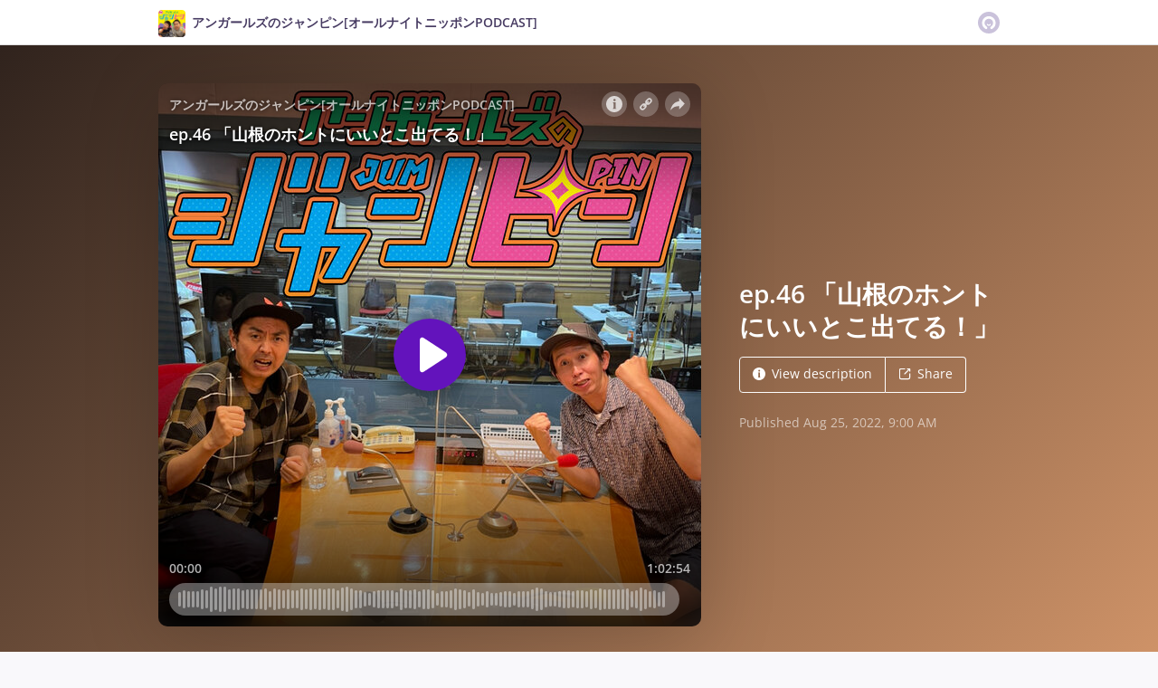

--- FILE ---
content_type: text/html; charset=utf-8
request_url: https://omny.fm/shows/ung/ep-46
body_size: 22066
content:
<!DOCTYPE html><html dir="ltr" lang="en"><head><meta charSet="utf-8"/><link rel="dns-prefetch" href="https://www.omnycontent.com"/><link rel="icon" type="image/png" sizes="144x144" href="/_next/static/media/favicon-144x144.4df68316.png"/><meta name="viewport" content="user-scalable=no, width=device-width, initial-scale=1"/><meta http-equiv="x-ua-compatible" content="ie=edge"/><meta name="format-detection" content="email=no"/><title>ep.46 「山根のホントにいいとこ出てる！」 - アンガールズのジャンピン[オールナイトニッポンPODCAST] - Omny.fm</title><meta name="description" content="〇〇〇さんの耳に入りませんように...

コーナーメール、ふつおたを募集しています！ung@allnightnippon.comまで！
Twitterでの感想は、#アンガールズANNPでお願いします！


◆「有楽町リベンジャーズ」
ヤンキーに苦しめられてきたエピソードを送って下さい。あの時こんな目にあったエピソードや、あの時どうすれば良かったのか？　どうしたらヤンキーを撲滅できるかを考えていきます！件名は「リベンジャーズ」
◆「おい！タナ＆お～い！山根さん」
世の中への不平不満からほっこりする子どもの話題まで、２人に言いたいことを送ってください！
※「田中さん宛」「山根さん宛」と個別宛へのメールでおねがいします！
　　田中さん宛なら「おい！タナ！」で始まるメールを。件名は「タナ」
　　山根さん宛なら「お～い山根さん」で始まるメールを。件名は「山根さん」

◆「やめれんのんよ」
タバコを隠れて吸っていた山根さんのように、やめられないもの、やめようと思っていても気付いたらしてしまうこと、口にしちゃう食べ物、、、など、やめられないことに関するエピソードを送ってもらってます！件名は「やめれん」
◆「令和人間図鑑」
『最低品質人間』＝NON STYLE井上さん、『お笑いマナーうるさ人間』＝TKO木本さんのように、『なんちゃら人間』を送ってください！芸能人や有名人でも、みなさんの周りにいる人でも、ジャンル分けして、教えてください！　件名は「人間」
◆「女子でも送れる！ゆるふわ大喜利」
土曜25時の城に攻め入るには女子の援軍が必要です。そこで女子人気を増やすべく、ポップでファンシーな題材の大喜利をやります！女子リスナーは頑張って送ってください！現在お題変更中ですので、少々お待ちくださいませ！件名は「ゆるふわ」"/><meta property="fb:app_id" content="1547996092155695"/><link rel="alternate" type="application/json+oembed" href="https://omny.fm/oembed?url=https%3A%2F%2Fomny.fm%2Fshows%2Fung%2Fep-46&amp;format=json" title="ep.46 「山根のホントにいいとこ出てる！」"/><meta property="og:type" content="website"/><meta property="og:title" content="ep.46 「山根のホントにいいとこ出てる！」 - アンガールズのジャンピン[オールナイトニッポンPODCAST]"/><meta property="og:description" content="〇〇〇さんの耳に入りませんように...

コーナーメール、ふつおたを募集しています！ung@allnightnippon.comまで！
Twitterでの感想は、#アンガールズANNPでお願いします！


◆「有楽町リベンジャーズ」
ヤンキーに苦しめられてきたエピソードを送って下さい。あの時こんな目にあったエピソードや、あの時どうすれば良かったのか？　どうしたらヤンキーを撲滅できるかを考えていきます！件名は「リベンジャーズ」
◆「おい！タナ＆お～い！山根さん」
世の中への不平不満からほっこりする子どもの話題まで、２人に言いたいことを送ってください！
※「田中さん宛」「山根さん宛」と個別宛へのメールでおねがいします！
　　田中さん宛なら「おい！タナ！」で始まるメールを。件名は「タナ」
　　山根さん宛なら「お～い山根さん」で始まるメールを。件名は「山根さん」

◆「やめれんのんよ」
タバコを隠れて吸っていた山根さんのように、やめられないもの、やめようと思っていても気付いたらしてしまうこと、口にしちゃう食べ物、、、など、やめられないことに関するエピソードを送ってもらってます！件名は「やめれん」
◆「令和人間図鑑」
『最低品質人間』＝NON STYLE井上さん、『お笑いマナーうるさ人間』＝TKO木本さんのように、『なんちゃら人間』を送ってください！芸能人や有名人でも、みなさんの周りにいる人でも、ジャンル分けして、教えてください！　件名は「人間」
◆「女子でも送れる！ゆるふわ大喜利」
土曜25時の城に攻め入るには女子の援軍が必要です。そこで女子人気を増やすべく、ポップでファンシーな題材の大喜利をやります！女子リスナーは頑張って送ってください！現在お題変更中ですので、少々お待ちくださいませ！件名は「ゆるふわ」"/><meta property="og:image" content="https://omny.fm/shows/ung/ep-46/image.jpg?t=1661400426&amp;size=wideShare"/><meta property="og:image:width" content="1200"/><meta property="og:image:height" content="630"/><meta name="twitter:card" content="player"/><meta name="twitter:title" content="ep.46 「山根のホントにいいとこ出てる！」 - アンガールズのジャンピン[オールナイトニッポンPODCAST]"/><meta name="twitter:description" content="〇〇〇さんの耳に入りませんように...

コーナーメール、ふつおたを募集しています！ung@allnightnippon.comまで！
Twitterでの感想は、#アンガールズANNPでお願いします！


◆「有楽町リベンジャーズ」
ヤンキーに苦しめられてきたエピソードを送って下さい。あの時こんな目にあったエピソードや、あの時どうすれば良かったのか？　どうしたらヤンキーを撲滅できるかを考えていきます！件名は「リベンジャーズ」
◆「おい！タナ＆お～い！山根さん」
世の中への不平不満からほっこりする子どもの話題まで、２人に言いたいことを送ってください！
※「田中さん宛」「山根さん宛」と個別宛へのメールでおねがいします！
　　田中さん宛なら「おい！タナ！」で始まるメールを。件名は「タナ」
　　山根さん宛なら「お～い山根さん」で始まるメールを。件名は「山根さん」

◆「やめれんのんよ」
タバコを隠れて吸っていた山根さんのように、やめられないもの、やめようと思っていても気付いたらしてしまうこと、口にしちゃう食べ物、、、など、やめられないことに関するエピソードを送ってもらってます！件名は「やめれん」
◆「令和人間図鑑」
『最低品質人間』＝NON STYLE井上さん、『お笑いマナーうるさ人間』＝TKO木本さんのように、『なんちゃら人間』を送ってください！芸能人や有名人でも、みなさんの周りにいる人でも、ジャンル分けして、教えてください！　件名は「人間」
◆「女子でも送れる！ゆるふわ大喜利」
土曜25時の城に攻め入るには女子の援軍が必要です。そこで女子人気を増やすべく、ポップでファンシーな題材の大喜利をやります！女子リスナーは頑張って送ってください！現在お題変更中ですので、少々お待ちくださいませ！件名は「ゆるふわ」"/><meta name="twitter:image" content="https://www.omnycontent.com/d/clips/67122501-9b17-4d77-84bd-a93d00dc791e/84a2a599-ad92-4ddb-93d6-adb7007ce8de/7182b7b0-bb41-4b7f-9ec6-aefc002ff9b0/image.jpg?t=1661400426&amp;size=medium"/><meta name="twitter:label1" content="Duration"/><meta name="twitter:data1" content="1:02:54"/><meta name="twitter:player" content="https://omny.fm/shows/ung/ep-46/embed?size=Square&amp;source=Twitter&amp;style=Cover"/><meta name="twitter:player:width" content="500"/><meta name="twitter:player:height" content="500"/><meta name="next-head-count" content="25"/><link data-next-font="size-adjust" rel="preconnect" href="/" crossorigin="anonymous"/><link rel="preload" href="/_next/static/css/e70acd4fe50810d6.css" as="style"/><link rel="stylesheet" href="/_next/static/css/e70acd4fe50810d6.css" data-n-g=""/><noscript data-n-css=""></noscript><script defer="" nomodule="" src="/_next/static/chunks/polyfills-42372ed130431b0a.js"></script><script src="/_next/static/chunks/webpack-bdd7b96b57592eb9.js" defer=""></script><script src="/_next/static/chunks/framework-21bb7e1521a0c41f.js" defer=""></script><script src="/_next/static/chunks/main-ad5c1898fb4b53a3.js" defer=""></script><script src="/_next/static/chunks/pages/_app-cb63ef37d8d95a35.js" defer=""></script><script src="/_next/static/chunks/5c0b189e-e1bf200516e719d0.js" defer=""></script><script src="/_next/static/chunks/4103-a5f2b962d13c8fb0.js" defer=""></script><script src="/_next/static/chunks/4580-2346b653c8943f86.js" defer=""></script><script src="/_next/static/chunks/8175-34648257bce66d52.js" defer=""></script><script src="/_next/static/chunks/4189-dc6ce08a54128b0f.js" defer=""></script><script src="/_next/static/chunks/8057-f0a934399ace930b.js" defer=""></script><script src="/_next/static/chunks/6617-3a5902b6931030ca.js" defer=""></script><script src="/_next/static/chunks/3259-4a368d26d8674eef.js" defer=""></script><script src="/_next/static/chunks/5550-ecbd5ac3de356191.js" defer=""></script><script src="/_next/static/chunks/8825-cc81a8231c696edf.js" defer=""></script><script src="/_next/static/chunks/4120-aaf68deb4133c901.js" defer=""></script><script src="/_next/static/chunks/5453-ecc3ad21b67f2297.js" defer=""></script><script src="/_next/static/chunks/1650-d5fcf26696af5503.js" defer=""></script><script src="/_next/static/chunks/4921-e04229d786cd3a31.js" defer=""></script><script src="/_next/static/chunks/1752-92fc0046c1d3a6a3.js" defer=""></script><script src="/_next/static/chunks/4904-730181f726d92112.js" defer=""></script><script src="/_next/static/chunks/1405-9a90866e20524607.js" defer=""></script><script src="/_next/static/chunks/pages/shows/%5BprogramSlug%5D/%5BclipSlug%5D-f04fe4b882e5842b.js" defer=""></script><script src="/_next/static/qEp4nkBw0mZmrsKAoP0Gn/_buildManifest.js" defer=""></script><script src="/_next/static/qEp4nkBw0mZmrsKAoP0Gn/_ssgManifest.js" defer=""></script></head><body><div id="__next"><style data-emotion="css-global ptfp3d">*,*::before,*::after{box-sizing:border-box;}</style><style data-emotion="css-global 16puznz">body{background:#f9f8fb;min-height:100%;font-family:'Open Sans',Helvetica,Arial,sans-serif;font-size:14px;line-height:1.7;color:#483c63;}@media (max-width: 767px){body{font-size:12.6px;}}</style><style data-emotion="css 1va6926">.css-1va6926{height:50px;background:#ffffff;color:#483c63;border-bottom:1px solid #dddddd;}</style><header class="css-1va6926"><style data-emotion="css zjik7">.css-zjik7{display:-webkit-box;display:-webkit-flex;display:-ms-flexbox;display:flex;}</style><style data-emotion="css 6jjm58">.css-6jjm58{margin-left:auto;margin-right:auto;padding-left:15px;padding-right:15px;display:-webkit-box;display:-webkit-flex;display:-ms-flexbox;display:flex;}@media (min-width: 768px){.css-6jjm58{width:750px;}}@media (min-width: 992px){.css-6jjm58{width:960px;}}</style><div class="css-6jjm58 e9xdk730"><style data-emotion="css zvrv15">.css-zvrv15{overflow:hidden;white-space:nowrap;text-overflow:ellipsis;font-weight:600;-webkit-flex:1 0;-ms-flex:1 0;flex:1 0;line-height:50px;}</style><div class="css-zvrv15"><style data-emotion="css 2log3m">.css-2log3m{color:currentColor;-webkit-text-decoration:none;text-decoration:none;}.css-2log3m:hover,.css-2log3m:focus{-webkit-text-decoration:underline;text-decoration:underline;}</style><a class="css-2log3m" href="/shows/ung"><style data-emotion="css k33sj5">.css-k33sj5{vertical-align:middle;border-radius:4px;width:30px;height:30px;}</style><img alt="アンガールズのジャンピン[オールナイトニッポンPODCAST]" src="https://www.omnycontent.com/d/programs/67122501-9b17-4d77-84bd-a93d00dc791e/84a2a599-ad92-4ddb-93d6-adb7007ce8de/image.jpg?t=1731065093&amp;size=thumbnail" class="css-k33sj5"/><style data-emotion="css htxipc">.css-htxipc{display:inline-block;-webkit-flex:none;-ms-flex:none;flex:none;width:0.5em;}</style><span role="presentation" class="css-htxipc"></span><bdi>アンガールズのジャンピン[オールナイトニッポンPODCAST]</bdi></a></div><span role="presentation" class="css-htxipc"></span><style data-emotion="css 2wf165">.css-2wf165{font-size:32px;line-height:50px;color:hsla(258,25%,81%,1);}</style><div class="css-2wf165"><svg xmlns="http://www.w3.org/2000/svg" width="24" height="24" fill="none" viewBox="0 0 16 16"><path fill="currentColor" fill-rule="evenodd" d="M8 0a8 8 0 0 1 7.996 7.75L16 8a8 8 0 0 1-7.75 7.996L8 16A8 8 0 0 1 .004 8.25L0 8A8 8 0 0 1 7.75.004zm0 3.27c-2.757 0-5 2.243-5 5 0 1.785.963 3.448 2.513 4.338a.92.92 0 1 0 .917-1.596A3.17 3.17 0 0 1 4.84 8.27 3.163 3.163 0 0 1 8 5.11a3.163 3.163 0 0 1 3.16 3.16 3.17 3.17 0 0 1-1.583 2.739.92.92 0 1 0 .92 1.593A5.02 5.02 0 0 0 13 8.27c0-2.757-2.243-5-5-5m-.71 5.873.035.054c.074.104.272.31.664.31a.84.84 0 0 0 .702-.337l.068-.104a.419.419 0 0 1 .697.455c-.158.305-.645.822-1.467.822-.83 0-1.303-.524-1.45-.834a.418.418 0 0 1 .752-.366" clip-rule="evenodd"></path></svg></div></div></header><style data-emotion="css 1i5rky6">.css-1i5rky6{background:linear-gradient(135deg, #30231d, #cf9368) #cf9368;color:#ffffff;overflow:hidden;}</style><div class="css-1i5rky6"><style data-emotion="css nc3gnj">.css-nc3gnj{display:-webkit-box;display:-webkit-flex;display:-ms-flexbox;display:flex;}@media (max-width: 767px){.css-nc3gnj{-webkit-flex-direction:column;-ms-flex-direction:column;flex-direction:column;}}</style><style data-emotion="css 1nilvxf">.css-1nilvxf{margin-left:auto;margin-right:auto;padding-left:15px;padding-right:15px;display:-webkit-box;display:-webkit-flex;display:-ms-flexbox;display:flex;}@media (min-width: 768px){.css-1nilvxf{width:750px;}}@media (min-width: 992px){.css-1nilvxf{width:960px;}}@media (max-width: 767px){.css-1nilvxf{-webkit-flex-direction:column;-ms-flex-direction:column;flex-direction:column;}}</style><div class="css-1nilvxf e9xdk730"><style data-emotion="css 107ofq7">.css-107ofq7{display:block;width:600px;background:rgba(0,0,0,0.2);margin:3em 0 3em 0;box-shadow:0 1em 6em rgba(0,0,0,0.2);border-radius:10px;overflow:hidden;position:relative;-webkit-transform:translate3d(0, 0, 0);}.css-107ofq7:before{content:'';display:block;height:0;padding-bottom:100%;}@media (max-width: 767px){.css-107ofq7{width:100%;margin:1.5em 0 0 0;}}@media (min-width: 768px){.css-107ofq7{width:400px;}}@media (min-width: 992px){.css-107ofq7{width:600px;}}</style><div class="css-107ofq7"><style data-emotion="css 15x5cbk">.css-15x5cbk{bottom:0;left:0;position:absolute;right:0;top:0;}</style><div class="css-15x5cbk"></div></div><style data-emotion="css x6ag9t">.css-x6ag9t{display:inline-block;-webkit-flex:none;-ms-flex:none;flex:none;width:3em;}</style><span role="presentation" class="css-x6ag9t"></span><style data-emotion="css 1j4uzqt">.css-1j4uzqt{-webkit-flex:1 1;-ms-flex:1 1;flex:1 1;padding:1.6em 0;display:-webkit-box;display:-webkit-flex;display:-ms-flexbox;display:flex;-webkit-flex-direction:column;-ms-flex-direction:column;flex-direction:column;-webkit-box-pack:center;-ms-flex-pack:center;-webkit-justify-content:center;justify-content:center;min-width:0;}</style><div class="css-1j4uzqt"><style data-emotion="css 14b9hxm">.css-14b9hxm{font-weight:600;overflow-wrap:anywhere;word-wrap:break-word;font-size:2em;line-height:1.3;overflow:hidden;display:-webkit-box;-webkit-box-orient:vertical;}@media (min-width: 768px){.css-14b9hxm{max-height:7.8em;-webkit-line-clamp:6;}}@media (min-width: 992px){.css-14b9hxm{max-height:11.7em;-webkit-line-clamp:9;}}</style><h2 dir="auto" class="css-14b9hxm">ep.46 「山根のホントにいいとこ出てる！」</h2><style data-emotion="css f9f11u">.css-f9f11u{display:block;-webkit-flex:none;-ms-flex:none;flex:none;height:1rem;}</style><span role="presentation" class="css-f9f11u"></span><style data-emotion="css zjik7">.css-zjik7{display:-webkit-box;display:-webkit-flex;display:-ms-flexbox;display:flex;}</style><div class="css-zjik7"><style data-emotion="css x7c89b">.css-x7c89b{color:currentColor;-webkit-text-decoration:none;text-decoration:none;display:inline-block;line-height:1;border-radius:4px;padding:0.8em 1em;vertical-align:middle;border:1px solid currentColor;background:transparent;color:currentColor;}[dir=ltr] .css-x7c89b:not(:first-of-type){border-left:0;border-bottom-left-radius:0;border-top-left-radius:0;}[dir=rtl] .css-x7c89b:not(:first-of-type){border-right:0;border-bottom-right-radius:0;border-top-right-radius:0;}[dir=ltr] .css-x7c89b:not(:last-of-type){border-bottom-right-radius:0;border-top-right-radius:0;}[dir=rtl] .css-x7c89b:not(:last-of-type){border-bottom-left-radius:0;border-top-left-radius:0;}.css-x7c89b:hover,.css-x7c89b:focus{background:rgba(0, 0, 0, 0.04);}.css-x7c89b:active{outline:none;background:rgba(0, 0, 0, 0.06);}</style><a class="css-x7c89b" href="/shows/ung/ep-46?cloudflare-language=#description"><style data-emotion="css 16m2zuy">.css-16m2zuy svg{vertical-align:middle;width:14px;height:14px;position:relative;bottom:0.1em;}</style><span class="css-16m2zuy"><svg xmlns="http://www.w3.org/2000/svg" width="1em" height="1em" viewBox="0 0 16 16"><path fill="currentColor" d="M8 0C3.573 0 0 3.573 0 8s3.573 8 8 8 8-3.573 8-8-3.573-8-8-8m-.533 3.218c.213-.213.48-.32.782-.32s.551.106.765.32c.213.213.32.48.32.782s-.106.568-.32.782c-.213.213-.48.32-.765.32-.302 0-.569-.106-.782-.32A1.08 1.08 0 0 1 7.147 4c0-.302.088-.568.32-.782m2.417 9.458H6.506v-.338c.25-.035.427-.106.516-.195.143-.125.213-.356.213-.676V7.324c0-.284-.053-.48-.142-.587-.09-.106-.285-.178-.569-.232v-.337h2.72v5.368c0 .302.054.516.143.587.089.09.267.16.516.213v.34z"></path></svg></span><style data-emotion="css htxipc">.css-htxipc{display:inline-block;-webkit-flex:none;-ms-flex:none;flex:none;width:0.5em;}</style><span role="presentation" class="css-htxipc"></span>View description</a><a class="css-x7c89b" href="/shows/ung/ep-46?cloudflare-language=#sharing"><span class="css-16m2zuy"><svg xmlns="http://www.w3.org/2000/svg" width="1em" height="1em" fill="none" viewBox="0 0 16 16"><path fill="currentColor" d="M8.7 1v1.4H3.1a.7.7 0 0 0-.7.7v9.8a.7.7 0 0 0 .7.7h9.8a.7.7 0 0 0 .7-.7V7.3H15v5.6a2.1 2.1 0 0 1-2.1 2.1H3.1A2.1 2.1 0 0 1 1 12.9V3.1C1 1.94 1.94 1 3.1 1zm5.6 0h.014q.024 0 .048.002za.7.7 0 0 1 .296.065l.043.022a.5.5 0 0 1 .078.05q.04.03.078.068l-.063-.056a.7.7 0 0 1 .119.118q.004.008.012.016a.7.7 0 0 1 .071.12l.016.037.025.074q.006.022.01.045a.4.4 0 0 1 .012.08l.002.038L15 1.7v3.5h-1.4V3.39L8.495 8.495a.7.7 0 0 1-.924.058l-.066-.058a.7.7 0 0 1 0-.99L12.61 2.4H10.8V1z"></path></svg></span><span role="presentation" class="css-htxipc"></span>Share</a></div><style data-emotion="css z8idmm">.css-z8idmm{display:block;-webkit-flex:none;-ms-flex:none;flex:none;height:1.5em;}</style><span role="presentation" class="css-z8idmm"></span><style data-emotion="css 1jkdpqt">.css-1jkdpqt{opacity:0.6;}</style><div class="css-1jkdpqt"></div></div></div></div><style data-emotion="css 32buz0">.css-32buz0{display:block;-webkit-flex:none;-ms-flex:none;flex:none;height:2em;}</style><span role="presentation" class="css-32buz0"></span><style data-emotion="css 1rskwp1">.css-1rskwp1{margin-left:auto;margin-right:auto;padding-left:15px;padding-right:15px;}@media (min-width: 768px){.css-1rskwp1{width:750px;}}@media (min-width: 992px){.css-1rskwp1{width:960px;}}</style><div class="css-1rskwp1 e9xdk730"><style data-emotion="css 1umz6dk">@media (min-width: 992px){.css-1umz6dk{display:-webkit-box;display:-webkit-flex;display:-ms-flexbox;display:flex;-webkit-box-flex-wrap:wrap;-webkit-flex-wrap:wrap;-ms-flex-wrap:wrap;flex-wrap:wrap;margin-bottom:0;}[dir=ltr] .css-1umz6dk{margin-right:-30px;}[dir=rtl] .css-1umz6dk{margin-left:-30px;}}</style><div class="css-1umz6dk"><style data-emotion="css or2njj">@media (min-width: 992px){.css-or2njj{padding-bottom:0;width:66.66666666666666%;}[dir=ltr] .css-or2njj{padding-right:30px;}[dir=rtl] .css-or2njj{padding-left:30px;}}</style><div class="css-or2njj"><style data-emotion="css h6xrho">.css-h6xrho{overflow-wrap:anywhere;word-wrap:break-word;overflow:hidden;}</style><style data-emotion="css kkilqj">.css-kkilqj{background:#ffffff;padding:1.6em;border:1px solid hsla(258,25%,91%,1);overflow-wrap:anywhere;word-wrap:break-word;overflow:hidden;}</style><div id="description" class="css-kkilqj ecbudqn1"><div><style data-emotion="css zjik7">.css-zjik7{display:-webkit-box;display:-webkit-flex;display:-ms-flexbox;display:flex;}</style><ul role="tablist" class="css-zjik7"><li><style data-emotion="css e5a98m">.css-e5a98m{-webkit-appearance:none;-moz-appearance:none;-ms-appearance:none;appearance:none;background:transparent;border:0;color:inherit;font:inherit;letter-spacing:inherit;text-rendering:inherit;padding:0;font-weight:700;font-size:1.1em;}.css-e5a98m:not(:disabled, .disabled){cursor:pointer;}.css-e5a98m:hover,.css-e5a98m:focus{outline:none;color:#483c63;}</style><button type="button" role="tab" id="tabid-Description" aria-selected="true" aria-controls="tabpanelid-Description" tabindex="0" class="css-e5a98m">Description</button></li></ul><style data-emotion="css k3cd46">.css-k3cd46{display:block;-webkit-flex:none;-ms-flex:none;flex:none;height:1em;}</style><span role="presentation" class="css-k3cd46"></span><div role="tabpanel" id="tabpanelid-Description" aria-labelledby="tabid-Description" tabindex="0"><style data-emotion="css jm5bon">.css-jm5bon a{color:#6313BC;-webkit-text-decoration:none;text-decoration:none;}.css-jm5bon a:hover,.css-jm5bon a:focus{-webkit-text-decoration:underline;text-decoration:underline;}.css-jm5bon p{margin:0 0 9.8px;}.css-jm5bon em{font-style:italic;}.css-jm5bon ol{margin-block-start:1em;margin-block-end:1em;-webkit-margin-start:0px;margin-inline-start:0px;-webkit-margin-end:0px;margin-inline-end:0px;-webkit-padding-start:40px;padding-inline-start:40px;list-style-type:decimal;}.css-jm5bon ul{margin-block-start:1em;margin-block-end:1em;-webkit-margin-start:0px;margin-inline-start:0px;-webkit-margin-end:0px;margin-inline-end:0px;-webkit-padding-start:40px;padding-inline-start:40px;list-style-type:disc;}.css-jm5bon blockquote{padding:10px 20px;border-left:5px solid #eee;}.css-jm5bon hr{border:0;border-top:1px solid #eee;margin-bottom:20px;margin-top:20px;}</style><bdi class="css-jm5bon"><p>〇〇〇さんの耳に入りませんように...</p>
<p>コーナーメール、ふつおたを募集しています！<a href="mailto:ung@allnightnippon.com">ung@allnightnippon.com</a>まで！<br>Twitterでの感想は、#アンガールズANNPでお願いします！</p>
<p><strong><br></strong><strong>◆「有楽町リベンジャーズ」</strong><br>ヤンキーに苦しめられてきたエピソードを送って下さい。あの時こんな目にあったエピソードや、あの時どうすれば良かったのか？　どうしたらヤンキーを撲滅できるかを考えていきます！件名は「リベンジャーズ」<br><strong>◆「おい！タナ＆お～い！山根さん」</strong><br>世の中への不平不満からほっこりする子どもの話題まで、２人に言いたいことを送ってください！<br>※「田中さん宛」「山根さん宛」と個別宛へのメールでおねがいします！<br>　　田中さん宛なら「おい！タナ！」で始まるメールを。件名は「タナ」<br>　　山根さん宛なら「お～い山根さん」で始まるメールを。件名は「山根さん」<br><br><strong>◆「やめれんのんよ」<br></strong>タバコを隠れて吸っていた山根さんのように、やめられないもの、やめようと思っていても気付いたらしてしまうこと、口にしちゃう食べ物、、、など、やめられないことに関するエピソードを送ってもらってます！件名は「やめれん」<br><strong>◆「令和人間図鑑」<br></strong>『最低品質人間』＝NON STYLE井上さん、『お笑いマナーうるさ人間』＝TKO木本さんのように、『なんちゃら人間』を送ってください！芸能人や有名人でも、みなさんの周りにいる人でも、ジャンル分けして、教えてください！　件名は「人間」<strong><br>◆「女子でも送れる！ゆるふわ大喜利」<br></strong>土曜25時の城に攻め入るには女子の援軍が必要です。そこで女子人気を増やすべく、ポップでファンシーな題材の大喜利をやります！女子リスナーは頑張って送ってください！現在お題変更中ですので、少々お待ちくださいませ！件名は「ゆるふわ」</p></bdi></div></div></div><style data-emotion="css 32buz0">.css-32buz0{display:block;-webkit-flex:none;-ms-flex:none;flex:none;height:2em;}</style><span role="presentation" class="css-32buz0"></span><style data-emotion="css 14b25eh">.css-14b25eh{background:#ffffff;padding:1.6em;border:1px solid hsla(258,25%,91%,1);}</style><div id="sharing" class="css-14b25eh ecbudqn1"><div><ul role="tablist" class="css-zjik7"><li><button type="button" role="tab" id="tabid-Share" aria-selected="true" aria-controls="tabpanelid-Share" tabindex="0" class="css-e5a98m">Share</button></li><li><style data-emotion="css 1bd3hk4">.css-1bd3hk4{display:inline-block;-webkit-flex:none;-ms-flex:none;flex:none;width:1em;}</style><span role="presentation" class="css-1bd3hk4"></span><style data-emotion="css 1k7nlu2">.css-1k7nlu2{-webkit-appearance:none;-moz-appearance:none;-ms-appearance:none;appearance:none;background:transparent;border:0;color:inherit;font:inherit;letter-spacing:inherit;text-rendering:inherit;padding:0;font-weight:700;color:hsla(258,25%,71%,1);font-size:1.1em;}.css-1k7nlu2:not(:disabled, .disabled){cursor:pointer;}.css-1k7nlu2:hover,.css-1k7nlu2:focus{outline:none;color:#483c63;}</style><button type="button" role="tab" id="tabid-Embed" aria-selected="false" aria-controls="tabpanelid-Embed" tabindex="-1" class="css-1k7nlu2">Embed</button></li></ul><span role="presentation" class="css-k3cd46"></span><div role="tabpanel" id="tabpanelid-Share" aria-labelledby="tabid-Share" tabindex="0"><style data-emotion="css 1ljlqvg">.css-1ljlqvg{display:-webkit-box;display:-webkit-flex;display:-ms-flexbox;display:flex;-webkit-box-flex-wrap:wrap;-webkit-flex-wrap:wrap;-ms-flex-wrap:wrap;flex-wrap:wrap;margin-bottom:-4px;}[dir=ltr] .css-1ljlqvg{margin-right:-4px;}[dir=rtl] .css-1ljlqvg{margin-left:-4px;}</style><ul class="css-1ljlqvg"><style data-emotion="css blmbff">.css-blmbff{padding-bottom:4px;}[dir=ltr] .css-blmbff{padding-right:4px;}[dir=rtl] .css-blmbff{padding-left:4px;}</style><li class="css-blmbff"><style data-emotion="css 4szbvg">.css-4szbvg{color:currentColor;-webkit-text-decoration:none;text-decoration:none;display:inline-block;line-height:1;border-radius:4px;padding:0.8em 1em;vertical-align:middle;background:#3b5998;color:#fff;border:1px solid #3b5998;}.css-4szbvg:hover,.css-4szbvg:focus{background:hsla(221,44%,36%,1);}.css-4szbvg:active{background:hsla(221,44%,33%,1);}</style><a href="https://www.facebook.com/sharer/sharer.php?u=https%3A%2F%2Fomny.fm%2Fshows%2Fung%2Fep-46" title="Share on Facebook" target="_blank" rel="noreferrer" class="css-4szbvg"><style data-emotion="css 1nuuu7i">.css-1nuuu7i{bottom:0.05em;display:inline-block;height:16px;width:16px;position:relative;vertical-align:middle;}</style><svg xmlns="http://www.w3.org/2000/svg" width="1em" height="1em" viewBox="0 0 16 16" class="css-1nuuu7i"><path fill="currentColor" d="M2.662 2A.66.66 0 0 0 2 2.662v10.675c0 .366.296.662.662.662H8.41V9.353H6.846V7.54H8.41V6.206c0-1.55.946-2.394 2.33-2.394.662 0 1.231.05 1.397.071v1.62h-.96c-.752 0-.897.358-.897.883v1.156h1.793l-.233 1.811h-1.56V14h3.058a.66.66 0 0 0 .662-.662V2.663a.66.66 0 0 0-.662-.662z"></path></svg><style data-emotion="css r9bic9">@media (max-width: 767px){.css-r9bic9{display:none;}}</style><span class="css-r9bic9"> <!-- -->Facebook</span></a></li><li class="css-blmbff"><style data-emotion="css 82hgd">.css-82hgd{color:currentColor;-webkit-text-decoration:none;text-decoration:none;display:inline-block;line-height:1;border-radius:4px;padding:0.8em 1em;vertical-align:middle;background:#000000;color:#fff;border:1px solid #000000;}.css-82hgd:hover,.css-82hgd:focus{background:hsla(0,0%,0%,1);}.css-82hgd:active{background:hsla(0,0%,0%,1);}</style><a href="https://x.com/intent/tweet?url=https%3A%2F%2Fomny.fm%2Fshows%2Fung%2Fep-46&amp;text=ep.46%20%E3%80%8C%E5%B1%B1%E6%A0%B9%E3%81%AE%E3%83%9B%E3%83%B3%E3%83%88%E3%81%AB%E3%81%84%E3%81%84%E3%81%A8%E3%81%93%E5%87%BA%E3%81%A6%E3%82%8B%EF%BC%81%E3%80%8D" title="Share on X (Twitter)" target="_blank" rel="noreferrer" class="css-82hgd"><svg xmlns="http://www.w3.org/2000/svg" width="1em" height="1em" fill="none" viewBox="0 0 1200 1227" class="css-1nuuu7i"><path fill="currentColor" d="M714.163 519.284 1160.89 0h-105.86L667.137 450.887 357.328 0H0l468.492 681.821L0 1226.37h105.866l409.625-476.152 327.181 476.152H1200L714.137 519.284zM569.165 687.828l-47.468-67.894-377.686-540.24h162.604l304.797 435.991 47.468 67.894 396.2 566.721H892.476L569.165 687.854z"></path></svg><span class="css-r9bic9"> <!-- -->X (Twitter)</span></a></li><li class="css-blmbff"><style data-emotion="css 1w1rsr2">.css-1w1rsr2{color:currentColor;-webkit-text-decoration:none;text-decoration:none;display:inline-block;line-height:1;border-radius:4px;padding:0.8em 1em;vertical-align:middle;background:#25d366;color:#fff;border:1px solid #25d366;}.css-1w1rsr2:hover,.css-1w1rsr2:focus{background:hsla(142,70%,44%,1);}.css-1w1rsr2:active{background:hsla(142,70%,41%,1);}</style><a href="https://wa.me/?text=ep.46%20%E3%80%8C%E5%B1%B1%E6%A0%B9%E3%81%AE%E3%83%9B%E3%83%B3%E3%83%88%E3%81%AB%E3%81%84%E3%81%84%E3%81%A8%E3%81%93%E5%87%BA%E3%81%A6%E3%82%8B%EF%BC%81%E3%80%8D https%3A%2F%2Fomny.fm%2Fshows%2Fung%2Fep-46" title="Share on WhatsApp" target="_blank" rel="noreferrer" class="css-1w1rsr2"><svg xmlns="http://www.w3.org/2000/svg" width="1em" height="1em" viewBox="0 0 16 16" class="css-1nuuu7i"><path fill="currentColor" fill-rule="evenodd" d="M11.648 9.588c-.198-.099-1.172-.578-1.354-.644-.181-.067-.313-.1-.445.099-.133.198-.512.644-.628.777-.115.132-.23.148-.429.05-.198-.1-.836-.31-1.593-.984-.589-.526-.987-1.174-1.102-1.373-.116-.198-.012-.305.087-.404.089-.089.198-.231.297-.347s.132-.198.198-.33c.066-.133.033-.248-.016-.347-.05-.1-.446-1.075-.611-1.471-.161-.387-.324-.334-.446-.34a8 8 0 0 0-.38-.007.73.73 0 0 0-.528.247c-.182.199-.693.678-.693 1.653s.71 1.917.809 2.05 1.397 2.133 3.384 2.99c.472.205.841.327 1.13.418.474.15.906.13 1.247.079.38-.057 1.172-.48 1.337-.942.165-.463.165-.86.116-.942-.05-.083-.182-.133-.38-.232m-3.615 4.935h-.002a6.6 6.6 0 0 1-3.354-.918l-.241-.143-2.494.654.666-2.431-.157-.25a6.57 6.57 0 0 1-1.008-3.507A6.6 6.6 0 0 1 8.036 1.34c1.76 0 3.415.687 4.659 1.933a6.55 6.55 0 0 1 1.928 4.662c-.001 3.633-2.958 6.59-6.59 6.59m5.609-12.199A7.88 7.88 0 0 0 8.033 0C3.663 0 .106 3.556.105 7.928c0 1.397.364 2.761 1.058 3.964L.038 16l4.203-1.103a7.9 7.9 0 0 0 3.79.965h.002c4.37 0 7.927-3.556 7.929-7.928a7.88 7.88 0 0 0-2.32-5.609"></path></svg><span class="css-r9bic9"> <!-- -->WhatsApp</span></a></li><li class="css-blmbff"><style data-emotion="css v3q46e">.css-v3q46e{color:currentColor;-webkit-text-decoration:none;text-decoration:none;display:inline-block;line-height:1;border-radius:4px;padding:0.8em 1em;vertical-align:middle;background:#8964cc;color:#fff;border:1px solid #8964cc;}.css-v3q46e:hover,.css-v3q46e:focus{background:hsla(261,50%,55%,1);}.css-v3q46e:active{background:hsla(261,50%,52%,1);}</style><a href="mailto:?subject=ep.46%20%E3%80%8C%E5%B1%B1%E6%A0%B9%E3%81%AE%E3%83%9B%E3%83%B3%E3%83%88%E3%81%AB%E3%81%84%E3%81%84%E3%81%A8%E3%81%93%E5%87%BA%E3%81%A6%E3%82%8B%EF%BC%81%E3%80%8D&amp;body=https%3A%2F%2Fomny.fm%2Fshows%2Fung%2Fep-46" title="Email link" target="_blank" rel="noreferrer" class="css-v3q46e"><svg xmlns="http://www.w3.org/2000/svg" width="1em" height="1em" viewBox="0 0 16 16" class="css-1nuuu7i"><path fill="currentColor" d="M1.937 3.5a1 1 0 0 0-.341.066l6.382 5.212 6.475-5.191a.9.9 0 0 0-.39-.087zm13.03.69L8.226 9.59a.4.4 0 0 1-.505-.003L1.05 4.14a.9.9 0 0 0-.05.284v7.152c0 .108.022.21.057.308l3.718-3.58a.403.403 0 0 1 .564.007.39.39 0 0 1-.007.556L1.62 12.442c.1.035.206.058.318.058h12.126a1 1 0 0 0 .356-.07l-3.73-3.59a.39.39 0 0 1-.007-.557.4.4 0 0 1 .563-.007l3.71 3.572a.9.9 0 0 0 .045-.272V4.424a1 1 0 0 0-.034-.235"></path></svg><span class="css-r9bic9"> <!-- -->Email</span></a></li><li class="css-blmbff"><style data-emotion="css 1dx4ds5">.css-1dx4ds5{color:currentColor;-webkit-text-decoration:none;text-decoration:none;display:inline-block;line-height:1;border-radius:4px;padding:0.8em 1em;vertical-align:middle;background:#fff;color:#000;border:1px solid #000;}.css-1dx4ds5:hover,.css-1dx4ds5:focus{background:hsla(0,0%,95%,1);}.css-1dx4ds5:active{background:hsla(0,0%,92%,1);}</style><a href="https://traffic.omny.fm/d/clips/67122501-9b17-4d77-84bd-a93d00dc791e/84a2a599-ad92-4ddb-93d6-adb7007ce8de/7182b7b0-bb41-4b7f-9ec6-aefc002ff9b0/audio.mp3?download=true" title="Download audio" target="_blank" rel="noreferrer" class="css-1dx4ds5"><svg xmlns="http://www.w3.org/2000/svg" width="1em" height="1em" viewBox="0 0 16 16" class="css-1nuuu7i"><path fill="currentColor" fill-rule="evenodd" d="M11.353 6.337 8.881 9.004V1h-1.7v8.038L4.649 6.337 3.442 7.604l4.605 4.91 4.51-4.91zM2.5 15h11v-1.812h-11z"></path></svg><span class="css-r9bic9"> <!-- -->Download</span></a></li></ul><span role="presentation" class="css-k3cd46"></span><style data-emotion="css mwyfzg">.css-mwyfzg{display:-webkit-box;display:-webkit-flex;display:-ms-flexbox;display:flex;}@media (max-width: 767px){.css-mwyfzg{-webkit-flex-direction:column;-ms-flex-direction:column;flex-direction:column;}.css-mwyfzg label{-webkit-flex:1 0 auto;-ms-flex:1 0 auto;flex:1 0 auto;margin:0.5em 0 0 0;line-height:1;}}</style><div class="css-mwyfzg"><style data-emotion="css 1tk97hv">.css-1tk97hv{-webkit-flex:2.3 0;-ms-flex:2.3 0;flex:2.3 0;display:inline-block;}.css-1tk97hv:hover,.css-1tk97hv:focus{border-color:#483c63;}</style><style data-emotion="css 7tm5mh">.css-7tm5mh{border:1px solid #b9b9b9;border-radius:4px;color:#483c63;font-size:14px;line-height:1.7;padding:7px 10px;width:100%;-webkit-flex:2.3 0;-ms-flex:2.3 0;flex:2.3 0;display:inline-block;}.css-7tm5mh:focus{outline:none;border:1px solid #6313BC;box-shadow:inset 0 0 0 2px rgb(99 19 188 / 25%);}.css-7tm5mh:hover,.css-7tm5mh:focus{border-color:#483c63;}</style><input readonly="" class="css-7tm5mh e6cicr52" value="https://omny.fm/shows/ung/ep-46"/><span role="presentation" class="css-1bd3hk4"></span><style data-emotion="css mhr86e">.css-mhr86e{display:-webkit-box;display:-webkit-flex;display:-ms-flexbox;display:flex;-webkit-align-items:center;-webkit-box-align:center;-ms-flex-align:center;align-items:center;}.css-mhr86e:hover,.css-mhr86e:focus{border-color:#483c63;}</style><label class="css-mhr86e"><input type="checkbox"/><style data-emotion="css htxipc">.css-htxipc{display:inline-block;-webkit-flex:none;-ms-flex:none;flex:none;width:0.5em;}</style><span role="presentation" class="css-htxipc"></span>Play from 00:00</label></div></div><div role="tabpanel" id="tabpanelid-Embed" aria-labelledby="tabid-Embed" tabindex="0" hidden=""><div><style data-emotion="css midsti">.css-midsti{display:-webkit-box;display:-webkit-flex;display:-ms-flexbox;display:flex;-webkit-box-flex-wrap:wrap;-webkit-flex-wrap:wrap;-ms-flex-wrap:wrap;flex-wrap:wrap;margin-bottom:-20px;}[dir=ltr] .css-midsti{margin-right:-30px;}[dir=rtl] .css-midsti{margin-left:-30px;}</style><div class="css-midsti"><style data-emotion="css coqb6y">.css-coqb6y{padding-bottom:20px;}[dir=ltr] .css-coqb6y{padding-right:30px;}[dir=rtl] .css-coqb6y{padding-left:30px;}@media (max-width: 767px){.css-coqb6y{width:100%;}}@media (min-width: 768px){.css-coqb6y{width:33.333%;}}</style><div class="css-coqb6y"><label><style data-emotion="css 1j389vi">.css-1j389vi{font-weight:700;}</style><span class="css-1j389vi">Type</span><style data-emotion="css 975l7u">.css-975l7u{display:block;-webkit-flex:none;-ms-flex:none;flex:none;height:5px;}</style><span role="presentation" class="css-975l7u"></span><style data-emotion="css 1p3hr01">.css-1p3hr01:hover,.css-1p3hr01:focus{border-color:#483c63;}</style><style data-emotion="css nhoz4n">.css-nhoz4n{border:1px solid #b9b9b9;border-radius:4px;color:#483c63;font-size:14px;line-height:1.7;-webkit-appearance:none;-moz-appearance:none;-ms-appearance:none;appearance:none;background:url("data:image/svg+xml;charset=utf-8,%3Csvg xmlns='http://www.w3.org/2000/svg' width='16' height='16' fill='%23aaa'%3E%3Cpath fill-rule='evenodd' d='M12.615 4.5 14 5.813 8 11.5 2 5.813 3.385 4.5 8 8.875z'/%3E%3C/svg%3E");-webkit-background-position:calc(100% - 6px) 50%;background-position:calc(100% - 6px) 50%;background-repeat:no-repeat;-webkit-background-size:14px 14px;background-size:14px 14px;line-height:inherit;padding:5px 26px 5px 10px;width:100%;}.css-nhoz4n:focus{outline:none;border:1px solid #6313BC;box-shadow:inset 0 0 0 2px rgb(99 19 188 / 25%);}.css-nhoz4n::-ms-expand{display:none;}.css-nhoz4n:hover,.css-nhoz4n:focus{border-color:#483c63;}</style><select class="css-nhoz4n e6cicr50"><option value="clipOnly" selected="">Clip</option></select></label></div><div class="css-coqb6y"><label><span class="css-1j389vi">Style</span><span role="presentation" class="css-975l7u"></span><style data-emotion="css 1d5a415">.css-1d5a415:hover{border-color:#483c63;}</style><style data-emotion="css 1dmxncf">.css-1dmxncf{border:1px solid #b9b9b9;border-radius:4px;color:#483c63;font-size:14px;line-height:1.7;-webkit-appearance:none;-moz-appearance:none;-ms-appearance:none;appearance:none;background:url("data:image/svg+xml;charset=utf-8,%3Csvg xmlns='http://www.w3.org/2000/svg' width='16' height='16' fill='%23aaa'%3E%3Cpath fill-rule='evenodd' d='M12.615 4.5 14 5.813 8 11.5 2 5.813 3.385 4.5 8 8.875z'/%3E%3C/svg%3E");-webkit-background-position:calc(100% - 6px) 50%;background-position:calc(100% - 6px) 50%;background-repeat:no-repeat;-webkit-background-size:14px 14px;background-size:14px 14px;line-height:inherit;padding:5px 26px 5px 10px;width:100%;}.css-1dmxncf:focus{outline:none;border:1px solid #6313BC;box-shadow:inset 0 0 0 2px rgb(99 19 188 / 25%);}.css-1dmxncf::-ms-expand{display:none;}.css-1dmxncf:hover{border-color:#483c63;}</style><select class="css-1dmxncf e6cicr50"><option value="wideImage" selected="">Wide image</option><option value="wideSimple">Wide simple</option><option value="square">Square</option></select></label></div><style data-emotion="css 10gmic4">.css-10gmic4{padding-bottom:20px;}[dir=ltr] .css-10gmic4{padding-right:30px;}[dir=rtl] .css-10gmic4{padding-left:30px;}@media (max-width: 767px){.css-10gmic4{width:100%;}}@media (min-width: 768px){.css-10gmic4{display:-webkit-box;display:-webkit-flex;display:-ms-flexbox;display:flex;-webkit-flex-direction:column;-ms-flex-direction:column;flex-direction:column;width:33.333%;}}</style><div class="css-10gmic4"><span class="css-1j389vi">Options</span><span role="presentation" class="css-975l7u"></span><style data-emotion="css qcjqpb">.css-qcjqpb{-webkit-align-items:center;-webkit-box-align:center;-ms-flex-align:center;align-items:center;display:-webkit-box;display:-webkit-flex;display:-ms-flexbox;display:flex;-webkit-flex:1;-ms-flex:1;flex:1;}.css-qcjqpb:hover,.css-qcjqpb:focus{border-color:#483c63;}</style><label class="css-qcjqpb"><input type="checkbox"/><span role="presentation" class="css-htxipc"></span>Play from 00:00</label></div></div><style data-emotion="css 1dvs15x">.css-1dvs15x{display:block;-webkit-flex:none;-ms-flex:none;flex:none;height:20px;}</style><span role="presentation" class="css-1dvs15x"></span><div><span class="css-1j389vi">iFrame code</span><span role="presentation" class="css-975l7u"></span><style data-emotion="css 1vz4q50">.css-1vz4q50{border:1px solid #b9b9b9;border-radius:4px;color:#483c63;font-size:14px;line-height:1.7;padding:7px 10px;width:100%;}.css-1vz4q50:focus{outline:none;border:1px solid #6313BC;box-shadow:inset 0 0 0 2px rgb(99 19 188 / 25%);}.css-1vz4q50:hover,.css-1vz4q50:focus{border-color:#483c63;}</style><textarea readonly="" rows="3" class="css-1vz4q50 e6cicr51">&lt;iframe src=&quot;https://omny.fm/shows/ung/ep-46/embed?size=Wide&amp;style=Cover&quot; width=&quot;100%&quot; height=&quot;180&quot; allow=&quot;autoplay; clipboard-write; fullscreen&quot; frameborder=&quot;0&quot; title=&quot;ep.46 「山根のホントにいいとこ出てる！」&quot;&gt;&lt;/iframe&gt;</textarea></div><span role="presentation" class="css-1dvs15x"></span><div><span class="css-1j389vi">Preview</span><span role="presentation" class="css-975l7u"></span><style data-emotion="css zl1inp">.css-zl1inp{display:-webkit-box;display:-webkit-flex;display:-ms-flexbox;display:flex;-webkit-box-pack:center;-ms-flex-pack:center;-webkit-justify-content:center;justify-content:center;}</style><div class="css-zl1inp"><iframe src="https://omny.fm/shows/ung/ep-46/embed?size=Wide&amp;style=Cover" title="ep.46 「山根のホントにいいとこ出てる！」" width="100%" height="180" allow="autoplay; clipboard-write; fullscreen" frameBorder="0" class="css-0"></iframe></div></div></div></div></div></div><span role="presentation" class="css-32buz0"></span></div><style data-emotion="css 102cn2v">@media (min-width: 992px){.css-102cn2v{padding-bottom:0;width:33.33333333333333%;}[dir=ltr] .css-102cn2v{padding-right:30px;}[dir=rtl] .css-102cn2v{padding-left:30px;}}</style><div class="css-102cn2v"><div class="css-14b25eh ecbudqn1"><style data-emotion="css l2jd8l">.css-l2jd8l{font-weight:700;line-height:165%;}</style><h4 class="css-l2jd8l">In 1 playlist(s)</h4><style data-emotion="css 10t7zxc">.css-10t7zxc{display:block;-webkit-flex:none;-ms-flex:none;flex:none;height:0.7rem;}</style><span role="presentation" class="css-10t7zxc"></span><ul><li><style data-emotion="css b6xnxe">.css-b6xnxe{display:block;-webkit-flex:none;-ms-flex:none;flex:none;height:0.6em;}</style><span role="presentation" class="css-b6xnxe"></span><style data-emotion="css 1wkhmn6">.css-1wkhmn6{color:currentColor;-webkit-text-decoration:none;text-decoration:none;display:-webkit-box;display:-webkit-flex;display:-ms-flexbox;display:flex;}</style><a class="omny-unique-0 css-1wkhmn6" title="アンガールズのジャンピン[オールナイトニッポンPODCAST]" href="/shows/ung/playlists/ung"><style data-emotion="css im5vv1">.css-im5vv1{perspective:350px;width:44px;height:44px;-webkit-flex-shrink:0;-ms-flex-negative:0;flex-shrink:0;}</style><div class="css-im5vv1"><style data-emotion="css 8d6gj1">.css-8d6gj1{position:relative;width:100%;height:100%;transform-origin:0 0;}[dir=ltr] .css-8d6gj1{-webkit-transform:rotateY(10deg);-moz-transform:rotateY(10deg);-ms-transform:rotateY(10deg);transform:rotateY(10deg);}[dir=rtl] .css-8d6gj1{-webkit-transform:rotateY(-10deg);-moz-transform:rotateY(-10deg);-ms-transform:rotateY(-10deg);transform:rotateY(-10deg);}</style><div class="css-8d6gj1"><style data-emotion="css rqyoty">.css-rqyoty{opacity:0.2;border-radius:3px;background:#afa1ca;width:100%;height:100%;overflow:hidden;position:absolute;top:0;left:0;}[dir=ltr] .css-rqyoty{-webkit-transform:scale(0.8) translateX(-19%);-moz-transform:scale(0.8) translateX(-19%);-ms-transform:scale(0.8) translateX(-19%);transform:scale(0.8) translateX(-19%);}[dir=rtl] .css-rqyoty{-webkit-transform:scale(0.8) translateX(19%);-moz-transform:scale(0.8) translateX(19%);-ms-transform:scale(0.8) translateX(19%);transform:scale(0.8) translateX(19%);}</style><div class="css-rqyoty"><style data-emotion="css w1atjl">.css-w1atjl{width:100%;height:100%;}</style><img src="https://www.omnycontent.com/d/playlist/67122501-9b17-4d77-84bd-a93d00dc791e/84a2a599-ad92-4ddb-93d6-adb7007ce8de/e386234f-021a-4b46-88fe-adb7007e3250/image.jpg?t=1731065093&amp;size=small" loading="lazy" alt="" class="css-w1atjl"/></div><style data-emotion="css dzh05g">.css-dzh05g{opacity:0.5;border-radius:3px;background:#afa1ca;width:100%;height:100%;overflow:hidden;position:absolute;top:0;left:0;}[dir=ltr] .css-dzh05g{-webkit-transform:scale(0.9) translateX(-9%);-moz-transform:scale(0.9) translateX(-9%);-ms-transform:scale(0.9) translateX(-9%);transform:scale(0.9) translateX(-9%);}[dir=rtl] .css-dzh05g{-webkit-transform:scale(0.9) translateX(9%);-moz-transform:scale(0.9) translateX(9%);-ms-transform:scale(0.9) translateX(9%);transform:scale(0.9) translateX(9%);}</style><div class="css-dzh05g"><img src="https://www.omnycontent.com/d/playlist/67122501-9b17-4d77-84bd-a93d00dc791e/84a2a599-ad92-4ddb-93d6-adb7007ce8de/e386234f-021a-4b46-88fe-adb7007e3250/image.jpg?t=1731065093&amp;size=small" loading="lazy" alt="" class="css-w1atjl"/></div><style data-emotion="css 7s5q1a">.css-7s5q1a{border-radius:3px;background:#afa1ca;width:100%;height:100%;overflow:hidden;position:absolute;top:0;left:0;}</style><div class="css-7s5q1a"><img src="https://www.omnycontent.com/d/playlist/67122501-9b17-4d77-84bd-a93d00dc791e/84a2a599-ad92-4ddb-93d6-adb7007ce8de/e386234f-021a-4b46-88fe-adb7007e3250/image.jpg?t=1731065093&amp;size=small" loading="lazy" alt="" class="css-w1atjl"/></div></div></div><style data-emotion="css zi82ad">.css-zi82ad{display:inline-block;-webkit-flex:none;-ms-flex:none;flex:none;width:0.8em;}</style><span role="presentation" class="css-zi82ad"></span><style data-emotion="css owxo0s">.css-owxo0s{min-width:0;-webkit-flex:1 1;-ms-flex:1 1;flex:1 1;line-height:1.5;}</style><div class="css-owxo0s"><style data-emotion="css vucnax">.css-vucnax{overflow:hidden;white-space:nowrap;text-overflow:ellipsis;text-box-trim:trim-start;}.omny-unique-0:focus .css-vucnax,.omny-unique-0:hover .css-vucnax{-webkit-text-decoration:underline;text-decoration:underline;}</style><p class="css-vucnax">アンガールズのジャンピン[オールナイトニッポンPODCAST]</p><style data-emotion="css 1kwkown">.css-1kwkown{display:block;-webkit-flex:none;-ms-flex:none;flex:none;height:0.15em;}</style><span role="presentation" class="css-1kwkown"></span><style data-emotion="css 1t31a2k">.css-1t31a2k{overflow:hidden;white-space:nowrap;text-overflow:ellipsis;color:hsla(258,25%,71%,1);}</style><p class="css-1t31a2k">304 clip(s)</p></div></a><span role="presentation" class="css-b6xnxe"></span></li></ul></div><span role="presentation" class="css-32buz0"></span><div class="css-14b25eh ecbudqn1"><h4 class="css-l2jd8l">アンガールズのジャンピン[オールナイトニッポンPODCAST]</h4><style data-emotion="css 1a3mxns">.css-1a3mxns{color:#483c63;}</style><span class="css-1a3mxns"><style data-emotion="css 1q6xwov">.css-1q6xwov{overflow-wrap:anywhere;word-wrap:break-word;white-space:pre-wrap;}</style><span class="css-1q6xwov">アンガールズの2人が、人間界の生活で思ったこと・感じたこと・言いたいことを自由にしゃべります！怒らないでください、いじめないでください！</span></span><span role="presentation" class="css-10t7zxc"></span><style data-emotion="css 1e09y0k">.css-1e09y0k{font-weight:600;line-height:165%;}</style><h5 class="css-1e09y0k">Social links</h5><span role="presentation" class="css-10t7zxc"></span><style data-emotion="css 5n31nm">.css-5n31nm{display:-webkit-box;display:-webkit-flex;display:-ms-flexbox;display:flex;-webkit-box-flex-wrap:wrap;-webkit-flex-wrap:wrap;-ms-flex-wrap:wrap;flex-wrap:wrap;margin-bottom:-0.5em;}[dir=ltr] .css-5n31nm{margin-right:-1.5em;}[dir=rtl] .css-5n31nm{margin-left:-1.5em;}@media (max-width: 767px){.css-5n31nm{-webkit-box-pack:center;-ms-flex-pack:center;-webkit-justify-content:center;justify-content:center;}}</style><ul class="css-5n31nm"><style data-emotion="css vf12mp">.css-vf12mp{padding-bottom:0.5em;display:inline-block;width:100%;}[dir=ltr] .css-vf12mp{padding-right:1.5em;}[dir=rtl] .css-vf12mp{padding-left:1.5em;}</style><li class="css-vf12mp"><style data-emotion="css 10mhwoq">.css-10mhwoq{color:currentColor;-webkit-text-decoration:none;text-decoration:none;}</style><a class="omny-unique-0 css-10mhwoq" href="https://podcast.1242.com/" rel="nofollow noreferrer" target="_blank"><style data-emotion="css jwcagw">.css-jwcagw svg{vertical-align:middle;width:18px;height:18px;position:relative;bottom:0.1em;}</style><span class="css-jwcagw"><svg xmlns="http://www.w3.org/2000/svg" width="1em" height="1em" viewBox="0 0 16 16"><path fill="currentColor" d="M15 7.981a6.96 6.96 0 0 0-1.054-3.662 7 7 0 0 0-1.117-1.38l-.035-.03a7 7 0 0 0-.598-.502q-.058-.046-.118-.087A6.943 6.943 0 0 0 9.134 1.1H9.13C8.76 1.04 8.386 1 8 1a6.96 6.96 0 0 0-3.61 1.01 7 7 0 0 0-1.94 1.736l-.051.068q-.231.308-.43.645l-.049.08q-.413.722-.647 1.54-.029.107-.055.218-.076.301-.125.613c-.011.08-.027.159-.036.24C1.023 7.429 1 7.712 1 8a7 7 0 1 0 14 0zm-1.283-.706c-.142-.147-.328-.36-.34-.567-.012-.35.518-.787-.04-1.024.034-.154.124-.196.227-.228.293.638.48 1.334.537 2.067-.182-.075-.215-.053-.384-.248M8.99 1.962c.005.071.046.114.237.07-.007-.01-.001-.024-.006-.034.496.1.967.266 1.411.48-.07.02-.14.04-.192.07.79.303-.333.424-.516.485-.364.12-.789.546-1.092.758a7 7 0 0 0-.85.79c-.273.303-.152.727-.363 1.03-.304-.273.151-.576-.425-.636-.214 0-.7.06-.911.09-.304.06-.485.182-.546.546-.03.183.12.73.242.79.335.121.486-.485.82-.273.243.182-.121.304-.121.455-.09.667.607.91 1.153 1.123.364-.516.88-.577 1.335-.243.412 0 .62.363.908.606l.003.001.016.015.01.007-.006-.004c.416.36.777.804 1.255 1.044.334.211 1.214.211 1.456.577.213.303-.303 1.092-.425 1.487-.03.18-.06.394-.182.545-.121.243-.304.243-.425.395-.243.243-.395.668-.607.97-.04.072-.082.134-.125.2-.601.346-1.266.592-1.972.718-.023-.124-.051-.245-.058-.37-.031-.517 0-1.002-.092-1.518-.06-.272-.06-.637-.242-.819-.183-.243-.517-.152-.607-.485-.091-.304-.303-.516-.454-.79-.091-.183-.274-.576-.244-.79.03-.242.274-.363.334-.606.211-.758-.303-.697-.73-.88-.423-.182-.423-.91-.91-.85-.515 0-1.061-.334-1.334-.758-.243-.362-.273-1.274-.607-1.486 0 .395.091.758.152 1.153-.394-.213-.394-.94-.546-1.336-.132-.314-.14-.564-.082-.796A6.1 6.1 0 0 1 8 1.875c.338 0 .666.034.99.087"></path></svg></span><span role="presentation" class="css-htxipc"></span><style data-emotion="css 1azhfqd">.omny-unique-0:focus .css-1azhfqd,.omny-unique-0:hover .css-1azhfqd{-webkit-text-decoration:underline;text-decoration:underline;}</style><span class="css-1azhfqd">Website</span></a></li></ul><span role="presentation" class="css-10t7zxc"></span><h5 class="css-1e09y0k">Follow podcast</h5><span role="presentation" class="css-10t7zxc"></span><ul class="css-5n31nm"><li class="css-vf12mp"><a class="omny-unique-0 css-10mhwoq" href="https://omny.fm/shows/ung/playlists/ung.rss" rel="nofollow noreferrer" target="_blank"><span class="css-jwcagw"><svg xmlns="http://www.w3.org/2000/svg" width="1em" height="1em" viewBox="0 0 16 16"><path fill="currentColor" d="M5.224 12.399c0 .884-.722 1.6-1.612 1.6S2 13.284 2 12.4s.722-1.601 1.612-1.601 1.612.717 1.612 1.6M2 6.068C10.243 6.433 9.962 14 9.962 14H7.58C7.411 8.431 2 8.281 2 8.281zM2 2c12.252.668 12 12 12 12h-2.215C10.804 4.116 2 4.255 2 4.255z"></path></svg></span><span role="presentation" class="css-htxipc"></span><span class="css-1azhfqd">RSS feed</span></a></li></ul><h5 class="css-1e09y0k"><span role="presentation" class="css-10t7zxc"></span>Recent clips</h5><span role="presentation" class="css-10t7zxc"></span><ul><li><span role="presentation" class="css-b6xnxe"></span><a class="omny-unique-0 css-1wkhmn6" title="ep.224 韓国の後日談" href="/shows/ung/ep-224"><style data-emotion="css 1t5jiiy">.css-1t5jiiy{border-radius:3px;-webkit-flex:none;-ms-flex:none;flex:none;height:44px;width:44px;}</style><img src="https://www.omnycontent.com/d/clips/67122501-9b17-4d77-84bd-a93d00dc791e/84a2a599-ad92-4ddb-93d6-adb7007ce8de/79859046-dbff-47a5-a355-b3d9012feb31/image.jpg?t=1769064969&amp;size=small" alt="" loading="lazy" class="css-1t5jiiy"/><span role="presentation" class="css-zi82ad"></span><div class="css-owxo0s"><p class="css-vucnax">ep.224 韓国の後日談</p><span role="presentation" class="css-1kwkown"></span><p class="css-1t31a2k"><style data-emotion="css ho1qnd">.css-ho1qnd{display:-webkit-box;display:-webkit-flex;display:-ms-flexbox;display:flex;-webkit-flex-direction:row;-ms-flex-direction:row;flex-direction:row;}</style><span class="css-ho1qnd">1:12:30</span></p></div></a><span role="presentation" class="css-b6xnxe"></span></li><li><span role="presentation" class="css-b6xnxe"></span><a class="omny-unique-0 css-1wkhmn6" title="ep.223 山根家のお正月旅行" href="/shows/ung/ep-223"><img src="https://www.omnycontent.com/d/clips/67122501-9b17-4d77-84bd-a93d00dc791e/84a2a599-ad92-4ddb-93d6-adb7007ce8de/108d14fe-232c-4685-b5cd-b3cd01631b05/image.jpg?t=1768452085&amp;size=small" alt="" loading="lazy" class="css-1t5jiiy"/><span role="presentation" class="css-zi82ad"></span><div class="css-owxo0s"><p class="css-vucnax">ep.223 山根家のお正月旅行</p><span role="presentation" class="css-1kwkown"></span><p class="css-1t31a2k"><span class="css-ho1qnd">1:21:48</span></p></div></a><span role="presentation" class="css-b6xnxe"></span></li><li><span role="presentation" class="css-b6xnxe"></span><a class="omny-unique-0 css-1wkhmn6" title="ep.222 ヒローム・カルキンとグレート田中" href="/shows/ung/ep-222"><img src="https://www.omnycontent.com/d/clips/67122501-9b17-4d77-84bd-a93d00dc791e/84a2a599-ad92-4ddb-93d6-adb7007ce8de/1c53d736-790a-4119-9d6f-b3cb00ca8aa7/image.jpg?t=1767858884&amp;size=small" alt="" loading="lazy" class="css-1t5jiiy"/><span role="presentation" class="css-zi82ad"></span><div class="css-owxo0s"><p class="css-vucnax">ep.222 ヒローム・カルキンとグレート田中</p><span role="presentation" class="css-1kwkown"></span><p class="css-1t31a2k"><span class="css-ho1qnd">1:19:25</span></p></div></a><span role="presentation" class="css-b6xnxe"></span></li></ul><span role="presentation" class="css-k3cd46"></span><style data-emotion="css 16x7fp8">.css-16x7fp8{color:currentColor;-webkit-text-decoration:none;text-decoration:none;background:linear-gradient(180deg, #f0f0f0, #ebebeb);border:1px solid #e3e3e3;color:#555;padding:0.6em 0.8em;font-size:12px;border-radius:4px;line-height:1;vertical-align:middle;cursor:pointer;}.css-16x7fp8:hover,.css-16x7fp8:focus{background:linear-gradient(180deg,#e3e3e3,#dedede);border:1px solid #d9d9d9;color:#555;}.css-16x7fp8:active{background:linear-gradient(180deg,#d7d7d7,#d2d2d2);border:1px solid #e3e3e3;color:#555;}</style><a class="css-16x7fp8" href="/shows/ung">Browse 304 clip(s)</a></div></div></div></div><style data-emotion="css yl3di1">.css-yl3di1{padding:4em 0;margin-top:4em;font-size:12px;color:hsla(258,25%,71%,1);}@media (max-width: 767px){.css-yl3di1{text-align:center;}}</style><footer class="css-yl3di1"><style data-emotion="css 8huwwr">@media (min-width: 768px){.css-8huwwr{display:-webkit-box;display:-webkit-flex;display:-ms-flexbox;display:flex;}}</style><style data-emotion="css huwrkl">.css-huwrkl{margin-left:auto;margin-right:auto;padding-left:15px;padding-right:15px;}@media (min-width: 768px){.css-huwrkl{width:750px;}}@media (min-width: 992px){.css-huwrkl{width:960px;}}@media (min-width: 768px){.css-huwrkl{display:-webkit-box;display:-webkit-flex;display:-ms-flexbox;display:flex;}}</style><div class="css-huwrkl e9xdk730"><style data-emotion="css 79sdpn">@media (min-width: 768px){.css-79sdpn{max-width:360px;}}</style><div class="css-79sdpn"><style data-emotion="css 1ohcwpa">.css-1ohcwpa{font-weight:600;font-size:14px;line-height:1.7;}</style><p class="css-1ohcwpa"><style data-emotion="css vhyn2u">.css-vhyn2u{color:currentcolor;-webkit-text-decoration:none;text-decoration:none;}.css-vhyn2u:hover,.css-vhyn2u:focus{color:#483c63;}</style><a href="https://omnystudio.com/learn?utm_source=omnyfm&amp;utm_medium=footer" rel="nofollow noreferrer" target="_blank" class="css-vhyn2u">Powered by <style data-emotion="css r0uguc">.css-r0uguc{width:auto;height:16px;vertical-align:bottom;margin-bottom:2px;}</style><svg xmlns="http://www.w3.org/2000/svg" width="161" height="30" viewBox="0 0 161 30" class="css-r0uguc"><path fill="currentColor" d="M25 9.6c0-1.45.9-2.42 2.17-2.42 1.12 0 1.84.6 2 1.63C30.2 7.7 31.6 7 33.2 7c1.8 0 3.35.76 4.5 2.2C38.9 7.83 40.8 7 42.27 7c3.53 0 5.94 2.06 5.94 5.86v8.35c0 1.5-.9 2.5-2.1 2.5s-2.1-.9-2.1-2.4v-7.6c0-1.7-.93-3-2.5-3-1.6 0-2.56 1.3-2.56 3v7.6c0 1.5-.9 2.4-2.2 2.4-1.23 0-2.13-.9-2.13-2.4v-7.6c0-1.7-1-3-2.55-3-1.76 0-2.55 1.3-2.55 3v7.6c0 1.5-.9 2.4-2.2 2.4s-2.2-1-2.2-2.4V9.6m26 0c0-1.45.9-2.42 2.18-2.42 1.1 0 1.8.6 2 1.6C56 7.6 57.3 7 59.34 7c3.4 0 5.9 2.18 5.9 5.86v8.35c0 1.5-.9 2.5-2.17 2.5-1.3 0-2.2-.9-2.2-2.4v-7.6c0-2-1.27-3-2.83-3-1.8 0-2.8 1.3-2.8 3v7.6c0 1.5-.9 2.4-2.16 2.4s-2.2-1-2.2-2.4V9.6m16.2.4c-.1-.34-.2-.67-.2-1.13C67 7.8 68.1 7 69 7c1.08 0 1.8.57 2.2 1.54l3 8.2 3.2-8.2C77.8 7.57 78.5 7 79.6 7c.9 0 2.05.8 2.05 1.87 0 .46-.05.8-.2 1.12L74.2 28.1c-.38.9-1.04 1.7-2.06 1.7-1.5 0-2.27-1-2.27-1.9 0-.45.13-.9.28-1.3L72 22l-4.8-12m28.62-5.5c0 .64-.48 1.2-1.15 1.2-1.17 0-1.56-1.4-4.22-1.4-1.96 0-3.4 1.24-3.4 3.05 0 4.75 10.2 2.48 10.2 9.73 0 3.57-2.6 6.8-7.28 6.8-2.83 0-5.97-1.08-5.97-2.6 0-.72.36-1.36 1.12-1.36.9 0 2.17 1.67 4.88 1.67 2.74 0 4.4-2 4.4-4.4 0-5.1-10.2-2.7-10.2-9.7C84.2 5 86.56 2 90.54 2c2.66 0 5.28 1.1 5.28 2.5m4.6-1.1c0-.87.5-1.4 1.32-1.4.8 0 1.33.53 1.33 1.4v3.5h1.08c.88 0 1.33.42 1.33 1.15 0 .72-.45 1.14-1.33 1.14h-1.08v12.5c0 .8-.52 1.4-1.33 1.4-.82 0-1.33-.6-1.33-1.4V9.2h-1c-.8 0-1.3-.43-1.3-1.15 0-.73.5-1.15 1.4-1.15h1.1V3.42m6.6 5c0-.88.5-1.42 1.34-1.42.8 0 1.3.54 1.3 1.42v8.52c0 2.76 1.2 4.2 3.7 4.2s3.7-1.44 3.7-4.2V8.42c0-.88.5-1.42 1.35-1.42.8 0 1.3.54 1.3 1.42v8.62c0 4.7-3.1 6.4-6.35 6.4-3.23 0-6.37-1.7-6.37-6.4V8.42m27.2 12.9h-.07c-.75 1.44-2.16 2.2-4.3 2.2-4.32 0-6.82-3.96-6.82-8.23 0-4.3 2.5-8.3 6.85-8.3 2.12 0 3.6 1.2 4.3 2.2h.05V1.4c0-.9.5-1.42 1.3-1.42.88 0 1.4.53 1.4 1.4v20.7c0 .87-.5 1.42-1.34 1.42-.8 0-1.3-.55-1.3-1.42v-.8zm-4.2-11.95c-3.26 0-4.4 3.2-4.4 5.92 0 2.7 1.14 5.9 4.4 5.9 3.25 0 4.4-3.2 4.4-6s-1.15-6-4.4-6zM141.63 2A1.63 1.63 0 1 1 140 3.63c0-.9.7-1.63 1.6-1.63zm1.32 20.46c0 .88-.5 1.42-1.32 1.42s-1.33-.54-1.33-1.42V8.86c0-.88.5-1.42 1.3-1.42s1.3.54 1.3 1.42v13.6zM153.05 7c4.53 0 7.06 3.96 7.06 8.22s-2.5 8.22-7 8.22-7.1-3.96-7.1-8.22 2.6-8.22 7.1-8.22zm0 14.15c3.26 0 4.4-3.2 4.4-5.93 0-2.72-1.14-5.92-4.4-5.92-3.25 0-4.4 3.2-4.4 5.92s1.15 5.93 4.4 5.93M11.5 18.35c-1.95 0-3.06-1.22-3.4-1.95a.96.96 0 0 1 .46-1.3.974.974 0 0 1 1.3.45c.05.1.48.85 1.63.85 1.2 0 1.6-.86 1.6-.87.2-.48.8-.67 1.3-.42.4.3.6.9.4 1.4-.4.7-1.5 2-3.4 2m-4.5 4.7c-.4 0-.78-.1-1.1-.24C2.23 20.8 0 16.9 0 12.7 0 6.26 5.24 1 11.7 1c6.44 0 11.68 5.26 11.68 11.72 0 4.17-2.24 8.06-5.85 10.15-1.03.6-2.35.25-2.94-.8-.6-1.02-.3-2.34.7-2.93 2.3-1.32 3.7-3.78 3.7-6.42 0-4.08-3.3-7.4-7.4-7.4s-7.4 3.32-7.4 7.4c0 2.64 1.4 5.1 3.7 6.43 1 .6 1.4 1.9.8 2.94-.4.6-1.1 1-1.9 1"></path></svg></a></p><style data-emotion="css 4ypkkd">.css-4ypkkd{display:block;-webkit-flex:none;-ms-flex:none;flex:none;height:0.7em;}</style><span role="presentation" class="css-4ypkkd"></span><p>Omny Studio is the complete audio management solution for podcasters and radio stations</p></div><span role="presentation" class="css-4ypkkd"></span><style data-emotion="css 1wtucxg">@media (min-width: 768px){.css-1wtucxg{display:-webkit-box;display:-webkit-flex;display:-ms-flexbox;display:flex;-webkit-flex-direction:column;-ms-flex-direction:column;flex-direction:column;-webkit-align-items:flex-end;-webkit-box-align:flex-end;-ms-flex-align:flex-end;align-items:flex-end;-webkit-flex:1 1 auto;-ms-flex:1 1 auto;flex:1 1 auto;}}</style><div class="css-1wtucxg"><style data-emotion="css 32u5z7">@media (min-width: 768px){.css-32u5z7{text-align:right;}}</style><p class="css-32u5z7"><span>© <!-- --> 121cast Pty Ltd</span></p><span role="presentation" class="css-4ypkkd"></span><p><style data-emotion="css 2log3m">.css-2log3m{color:currentColor;-webkit-text-decoration:none;text-decoration:none;}.css-2log3m:hover,.css-2log3m:focus{-webkit-text-decoration:underline;text-decoration:underline;}</style><a href="https://omnystudio.com/policies/terms" target="_blank" rel="noreferrer" class="css-2log3m">Terms of Service</a><style data-emotion="css 1jv9wpv">.css-1jv9wpv{display:inline-block;-webkit-flex:none;-ms-flex:none;flex:none;width:3px;}</style><span role="presentation" class="css-1jv9wpv"></span><span role="presentation">|</span><span role="presentation" class="css-1jv9wpv"></span><a href="https://omnystudio.com/policies/privacy" target="_blank" rel="noreferrer" class="css-2log3m">Privacy Policy</a><span role="presentation" class="css-1jv9wpv"></span><span role="presentation">|</span><span role="presentation" class="css-1jv9wpv"></span><a href="https://omnystudio.com/policies/listener" target="_blank" rel="noreferrer" class="css-2log3m">Listener Privacy Policy</a><span role="presentation" class="css-1jv9wpv"></span><span role="presentation">|</span><span role="presentation" class="css-1jv9wpv"></span><a href="https://omnystudio.com/policies/copyright" target="_blank" rel="noreferrer" class="css-2log3m">Copyright Policy (DMCA)</a></p></div></div></footer></div><script id="__NEXT_DATA__" type="application/json">{"props":{"pageProps":{"_sentryTraceData":"8dde304b64e14dc9b79b7891421708f1-b9ce95bb2aeea58b-0","_sentryBaggage":"sentry-environment=Production,sentry-release=omny-fm-1.0.911,sentry-public_key=26e057be21a84efb8189b730ef099727,sentry-trace_id=8dde304b64e14dc9b79b7891421708f1,sentry-sample_rate=0.001,sentry-transaction=%2Fshows%2F%5BprogramSlug%5D%2F%5BclipSlug%5D,sentry-sampled=false","type":"success","clip":{"Id":"7182b7b0-bb41-4b7f-9ec6-aefc002ff9b0","Title":"ep.46 「山根のホントにいいとこ出てる！」","Slug":"ep-46","Description":"〇〇〇さんの耳に入りませんように...\n\nコーナーメール、ふつおたを募集しています！ung@allnightnippon.comまで！\nTwitterでの感想は、#アンガールズANNPでお願いします！\n\n\n◆「有楽町リベンジャーズ」\nヤンキーに苦しめられてきたエピソードを送って下さい。あの時こんな目にあったエピソードや、あの時どうすれば良かったのか？　どうしたらヤンキーを撲滅できるかを考えていきます！件名は「リベンジャーズ」\n◆「おい！タナ＆お～い！山根さん」\n世の中への不平不満からほっこりする子どもの話題まで、２人に言いたいことを送ってください！\n※「田中さん宛」「山根さん宛」と個別宛へのメールでおねがいします！\n　　田中さん宛なら「おい！タナ！」で始まるメールを。件名は「タナ」\n　　山根さん宛なら「お～い山根さん」で始まるメールを。件名は「山根さん」\n\n◆「やめれんのんよ」\nタバコを隠れて吸っていた山根さんのように、やめられないもの、やめようと思っていても気付いたらしてしまうこと、口にしちゃう食べ物、、、など、やめられないことに関するエピソードを送ってもらってます！件名は「やめれん」\n◆「令和人間図鑑」\n『最低品質人間』＝NON STYLE井上さん、『お笑いマナーうるさ人間』＝TKO木本さんのように、『なんちゃら人間』を送ってください！芸能人や有名人でも、みなさんの周りにいる人でも、ジャンル分けして、教えてください！　件名は「人間」\n◆「女子でも送れる！ゆるふわ大喜利」\n土曜25時の城に攻め入るには女子の援軍が必要です。そこで女子人気を増やすべく、ポップでファンシーな題材の大喜利をやります！女子リスナーは頑張って送ってください！現在お題変更中ですので、少々お待ちくださいませ！件名は「ゆるふわ」","DescriptionHtml":"\u003cp\u003e〇〇〇さんの耳に入りませんように...\u003c/p\u003e\n\u003cp\u003eコーナーメール、ふつおたを募集しています！\u003ca href=\"mailto:ung@allnightnippon.com\"\u003eung@allnightnippon.com\u003c/a\u003eまで！\u003cbr\u003eTwitterでの感想は、#アンガールズANNPでお願いします！\u003c/p\u003e\n\u003cp\u003e\u003cstrong\u003e\u003cbr\u003e\u003c/strong\u003e\u003cstrong\u003e◆「有楽町リベンジャーズ」\u003c/strong\u003e\u003cbr\u003eヤンキーに苦しめられてきたエピソードを送って下さい。あの時こんな目にあったエピソードや、あの時どうすれば良かったのか？　どうしたらヤンキーを撲滅できるかを考えていきます！件名は「リベンジャーズ」\u003cbr\u003e\u003cstrong\u003e◆「おい！タナ＆お～い！山根さん」\u003c/strong\u003e\u003cbr\u003e世の中への不平不満からほっこりする子どもの話題まで、２人に言いたいことを送ってください！\u003cbr\u003e※「田中さん宛」「山根さん宛」と個別宛へのメールでおねがいします！\u003cbr\u003e　　田中さん宛なら「おい！タナ！」で始まるメールを。件名は「タナ」\u003cbr\u003e　　山根さん宛なら「お～い山根さん」で始まるメールを。件名は「山根さん」\u003cbr\u003e\u003cbr\u003e\u003cstrong\u003e◆「やめれんのんよ」\u003cbr\u003e\u003c/strong\u003eタバコを隠れて吸っていた山根さんのように、やめられないもの、やめようと思っていても気付いたらしてしまうこと、口にしちゃう食べ物、、、など、やめられないことに関するエピソードを送ってもらってます！件名は「やめれん」\u003cbr\u003e\u003cstrong\u003e◆「令和人間図鑑」\u003cbr\u003e\u003c/strong\u003e『最低品質人間』＝NON STYLE井上さん、『お笑いマナーうるさ人間』＝TKO木本さんのように、『なんちゃら人間』を送ってください！芸能人や有名人でも、みなさんの周りにいる人でも、ジャンル分けして、教えてください！　件名は「人間」\u003cstrong\u003e\u003cbr\u003e◆「女子でも送れる！ゆるふわ大喜利」\u003cbr\u003e\u003c/strong\u003e土曜25時の城に攻め入るには女子の援軍が必要です。そこで女子人気を増やすべく、ポップでファンシーな題材の大喜利をやります！女子リスナーは頑張って送ってください！現在お題変更中ですので、少々お待ちくださいませ！件名は「ゆるふわ」\u003c/p\u003e","Summary":null,"Tags":[],"TranscriptUrl":null,"HasPublishedTranscript":false,"Season":null,"Episode":null,"EpisodeType":"Full","ImageUrl":"https://www.omnycontent.com/d/clips/67122501-9b17-4d77-84bd-a93d00dc791e/84a2a599-ad92-4ddb-93d6-adb7007ce8de/7182b7b0-bb41-4b7f-9ec6-aefc002ff9b0/image.jpg?t=1661400426\u0026size=Medium","ImageColors":{"Primary":"cf9368","Secondary":"30231d","Contrast":"ffffff"},"AudioUrl":"https://traffic.omny.fm/d/clips/67122501-9b17-4d77-84bd-a93d00dc791e/84a2a599-ad92-4ddb-93d6-adb7007ce8de/7182b7b0-bb41-4b7f-9ec6-aefc002ff9b0/audio.mp3","WaveformUrl":"https://www.omnycontent.com/d/clips/67122501-9b17-4d77-84bd-a93d00dc791e/84a2a599-ad92-4ddb-93d6-adb7007ce8de/7182b7b0-bb41-4b7f-9ec6-aefc002ff9b0/waveform?t=1661410736\u0026token=45ioXLm68Sw8s0hgGFud2VJchlBZNygk","VideoUrl":null,"EmbedUrl":"https://omny.fm/shows/ung/ep-46/embed","DurationSeconds":3774.851,"PublishState":"Published","PublishedUrl":"https://omny.fm/shows/ung/ep-46","Visibility":"Public","PublishedUtc":"2022-08-25T09:00:00Z","PlaylistIds":["e386234f-021a-4b46-88fe-adb7007e3250"],"Chapters":[],"State":"Ready","ShareUrl":null,"RssLinkOverride":null,"ImportedId":null,"Monetization":{"PreRoll":true,"PostRoll":true,"MidRolls":["00:22:59.5170000","00:32:44.1700000"]},"AdMarkers":[{"Offset":"00:00:00","MaxNumberOfAds":2,"AdMarkerType":"PreRoll"},{"Offset":"00:22:59.5170000","MaxNumberOfAds":2,"AdMarkerType":"MidRoll"},{"Offset":"00:32:44.1700000","MaxNumberOfAds":2,"AdMarkerType":"MidRoll"},{"Offset":"01:02:54.8506122","MaxNumberOfAds":2,"AdMarkerType":"PostRoll"}],"HasPreRollVideoAd":false,"RecordingMetadata":null,"PublishedAudioSizeInBytes":60489702,"ContentRating":"Unrated","AudioOptions":{"IncludeIntroOutro":false,"AutoLevelAudio":false},"ExternalId":null,"CustomFieldData":null,"VideoUrls":null,"ShowPageOptions":{"ShowShare":true,"ShowSubscribe":true,"ShowDownload":true,"AppleSmartBannerEnabled":true},"Program":{"Id":"84a2a599-ad92-4ddb-93d6-adb7007ce8de","Name":"アンガールズのジャンピン[オールナイトニッポンPODCAST]","Slug":"ung","Description":"アンガールズの2人が、人間界の生活で思ったこと・感じたこと・言いたいことを自由にしゃべります！怒らないでください、いじめないでください！","DescriptionHtml":"\u003cp\u003eアンガールズの2人が、人間界の生活で思ったこと・感じたこと・言いたいことを自由にしゃべります！怒らないでください、いじめないでください！\u003c/p\u003e","Author":"ニッポン放送","Publisher":"ニッポン放送","Copyright":"ニッポン放送","Language":"ja","ArtworkUrl":"https://www.omnycontent.com/d/programs/67122501-9b17-4d77-84bd-a93d00dc791e/84a2a599-ad92-4ddb-93d6-adb7007ce8de/image.jpg?t=1731065093\u0026size=Medium","Category":"Comedy","Categories":["Comedy"],"SocialWeb":"https://podcast.1242.com/","SocialTwitter":null,"SocialFacebook":null,"SocialShowSupportUrl":null,"SocialShowSupportLabel":null,"Hidden":false,"Archived":false,"Network":"ANNPODCAST","NetworkId":"36c50b6c-6613-42f4-96b4-adb1008b3a13","ExternalId":null,"ContactName":"ニッポン放送","ContactEmail":"ad1242jolf@gmail.com","CustomFieldData":null,"DefaultPlaylistId":"e386234f-021a-4b46-88fe-adb7007e3250","DefaultPlaylist":{"Id":"e386234f-021a-4b46-88fe-adb7007e3250","Title":"アンガールズのジャンピン[オールナイトニッポンPODCAST]","Slug":"ung","Description":"アンガールズの2人が、人間界の生活で思ったこと・感じたこと・言いたいことを自由にしゃべります！怒らないでください、いじめないでください！","DescriptionHtml":"\u003cp\u003eアンガールズの2人が、人間界の生活で思ったこと・感じたこと・言いたいことを自由にしゃべります！怒らないでください、いじめないでください！\u003c/p\u003e","Summary":null,"RssFeedUrl":"https://www.omnycontent.com/d/playlist/67122501-9b17-4d77-84bd-a93d00dc791e/84a2a599-ad92-4ddb-93d6-adb7007ce8de/e386234f-021a-4b46-88fe-adb7007e3250/podcast.rss","EmbedUrl":"https://omny.fm/shows/ung/playlists/ung/embed","ArtworkUrl":"https://www.omnycontent.com/d/playlist/67122501-9b17-4d77-84bd-a93d00dc791e/84a2a599-ad92-4ddb-93d6-adb7007ce8de/e386234f-021a-4b46-88fe-adb7007e3250/image.jpg?t=1731065093\u0026size=Medium","NumberOfClips":304,"Visibility":"Public","ContentRating":"Clean","Categories":["Comedy"],"DirectoryLinks":{"ApplePodcasts":null,"ApplePodcastsId":null,"GooglePodcasts":null,"Spotify":null,"Stitcher":null,"TuneIn":null,"GooglePlay":null,"RssFeed":"https://omny.fm/shows/ung/playlists/ung.rss","IHeart":null,"AmazonMusic":"https://music.amazon.com/podcasts/32f4267c-57d5-4d74-884b-eb7fa78e5f49","YouTubeMusic":null},"CustomFieldData":null,"Author":"ニッポン放送","MediaType":null,"ProgramId":"84a2a599-ad92-4ddb-93d6-adb7007ce8de","ProgramSlug":"ung","OrganizationId":"67122501-9b17-4d77-84bd-a93d00dc791e","ModifiedAtUtc":"2026-01-23T21:39:14.34Z"},"AdConfig":{"ConfigTriton":null,"ConfigVast":null},"OrganizationId":"67122501-9b17-4d77-84bd-a93d00dc791e","ModifiedAtUtc":"2026-01-21T04:14:06.627Z"},"Playlists":[{"Id":"e386234f-021a-4b46-88fe-adb7007e3250","Title":"アンガールズのジャンピン[オールナイトニッポンPODCAST]","Slug":"ung","Description":"アンガールズの2人が、人間界の生活で思ったこと・感じたこと・言いたいことを自由にしゃべります！怒らないでください、いじめないでください！","DescriptionHtml":"\u003cp\u003eアンガールズの2人が、人間界の生活で思ったこと・感じたこと・言いたいことを自由にしゃべります！怒らないでください、いじめないでください！\u003c/p\u003e","Summary":null,"RssFeedUrl":"https://www.omnycontent.com/d/playlist/67122501-9b17-4d77-84bd-a93d00dc791e/84a2a599-ad92-4ddb-93d6-adb7007ce8de/e386234f-021a-4b46-88fe-adb7007e3250/podcast.rss","EmbedUrl":"https://omny.fm/shows/ung/playlists/ung/embed","ArtworkUrl":"https://www.omnycontent.com/d/playlist/67122501-9b17-4d77-84bd-a93d00dc791e/84a2a599-ad92-4ddb-93d6-adb7007ce8de/e386234f-021a-4b46-88fe-adb7007e3250/image.jpg?t=1731065093\u0026size=Medium","NumberOfClips":304,"Visibility":"Public","ContentRating":"Clean","Categories":["Comedy"],"DirectoryLinks":{"ApplePodcasts":null,"ApplePodcastsId":null,"GooglePodcasts":null,"Spotify":null,"Stitcher":null,"TuneIn":null,"GooglePlay":null,"RssFeed":"https://omny.fm/shows/ung/playlists/ung.rss","IHeart":null,"AmazonMusic":"https://music.amazon.com/podcasts/32f4267c-57d5-4d74-884b-eb7fa78e5f49","YouTubeMusic":null},"CustomFieldData":null,"Author":"ニッポン放送","MediaType":null,"ProgramId":"84a2a599-ad92-4ddb-93d6-adb7007ce8de","ProgramSlug":"ung","OrganizationId":"67122501-9b17-4d77-84bd-a93d00dc791e","ModifiedAtUtc":"2026-01-23T21:39:14.34Z"}],"ProgramId":"84a2a599-ad92-4ddb-93d6-adb7007ce8de","ProgramSlug":"ung","OrganizationId":"67122501-9b17-4d77-84bd-a93d00dc791e","ModifiedAtUtc":"2022-08-25T14:10:43.293Z"},"recentClips":{"clips":[{"Id":"79859046-dbff-47a5-a355-b3d9012feb31","Title":"ep.224 韓国の後日談","Slug":"ep-224","Description":"”ワタナベお笑いライブin羽生”に出演したアンガールズの2人ですが、様々な滾りポイントがあったようです。新コーナーもスタートします！\n\nradikoなら過去回も聴けます！\nhttps://radiko.jp/podcast/channels/9c5432cd-1355-41d8-96e0-9ac7f578f314?share=1\n\nコーナーメール、ふつおたを募集しています！ung@allnightnippon.comまで！\nX(旧Twitter)での感想は、#アンガールズANNPでお願いします！\n\n■募集スタート！新コーナー「滾れ！真田丸！！」\n\n戦国武将の合戦シーンで見かける\"名乗り\"。\n“PODCAST界”の真田丸(自称)『ジャンピン』が“最強のPODCAST界の砦”になるべく、世の中の倒すべき芸能人たちの名乗りを教えてください！件名は「真田丸」\n\n◆「夫婦クイズ」\n\n夫婦の普段のやりとりで、不意に生まれる、「解けて当然、解けなきゃ状態が悪くなる」そんな夫婦の間でのクイズのようなやり取りをを送ってください。件名は「夫婦クイズ」\n\n◆「山根魔合成工場 from足元興業」\n\nこの世に無数に存在する魔合成。『人気のゲームやエンタメ』と『人気のコンテンツ』を合成させた結果、どういったものができたかをレビュー形式で送ってきてください。件名は「魔合成」\n\n◆「やめれんのんよ」\nタバコを隠れて吸っていた山根さんのように、やめられないもの、やめようと思っていても気付いたらしてしまうこと、口にしちゃう食べ物、、、など、やめられないことに関するエピソードを送ってもらってます！件名は「やめれん」\n\n◆「令和人間図鑑」\n『最低品質人間』＝NON STYLE井上さん、『お笑いマナーうるさ人間』＝TKO木本さんのように、『なんちゃら人間』を送ってください！芸能人や有名人でも、みなさんの周りにいる人でも、ジャンル分けして、教えてください！　件名は「人間」\n\n◆「女子でも送れる！ゆるふわ大喜利」\n土曜25時の城に攻め入るには女子の援軍が必要です。そこで女子人気を増やすべく、ポップでファンシーな題材の大喜利をやります！女子リスナーは頑張って送ってください！今回のお題は…【冬の風物詩『爆走！ゆるふわ駅伝』どんな駅伝！？】件名は「ゆるふわ」","DescriptionHtml":"\u003cp\u003e\u0026rdquo;ワタナベお笑いライブin羽生\u0026rdquo;に出演したアンガールズの2人ですが、様々な滾りポイントがあったようです。新コーナーもスタートします！\u003c/p\u003e\n\u003cp\u003eradikoなら過去回も聴けます！\u003cbr\u003e\u003ca href=\"https://radiko.jp/podcast/channels/9c5432cd-1355-41d8-96e0-9ac7f578f314?share=1\"\u003ehttps://radiko.jp/podcast/channels/9c5432cd-1355-41d8-96e0-9ac7f578f314?share=1\u003c/a\u003e\u003c/p\u003e\n\u003cp\u003eコーナーメール、ふつおたを募集しています！ung@allnightnippon.comまで！\u003cbr\u003eX(旧Twitter)での感想は、#アンガールズANNPでお願いします！\u003c/p\u003e\n\u003cp\u003e■募集スタート！新コーナー「滾れ！真田丸！！」\u003c/p\u003e\n\u003cp\u003e戦国武将の合戦シーンで見かける\"名乗り\"。\u003cbr\u003e\u0026ldquo;PODCAST界\u0026rdquo;の真田丸(自称)『ジャンピン』が\u0026ldquo;最強のPODCAST界の砦\u0026rdquo;になるべく、世の中の倒すべき芸能人たちの名乗りを教えてください！件名は「真田丸」\u003c/p\u003e\n\u003cp\u003e◆「夫婦クイズ」\u003c/p\u003e\n\u003cp\u003e夫婦の普段のやりとりで、不意に生まれる、「解けて当然、解けなきゃ状態が悪くなる」そんな夫婦の間でのクイズのようなやり取りをを送ってください。件名は「夫婦クイズ」\u003c/p\u003e\n\u003cp\u003e◆「山根魔合成工場 from足元興業」\u003c/p\u003e\n\u003cp\u003eこの世に無数に存在する魔合成。『人気のゲームやエンタメ』と『人気のコンテンツ』を合成させた結果、どういったものができたかをレビュー形式で送ってきてください。件名は「魔合成」\u003c/p\u003e\n\u003cp\u003e◆「やめれんのんよ」\u003cbr\u003eタバコを隠れて吸っていた山根さんのように、やめられないもの、やめようと思っていても気付いたらしてしまうこと、口にしちゃう食べ物、、、など、やめられないことに関するエピソードを送ってもらってます！件名は「やめれん」\u003c/p\u003e\n\u003cp\u003e◆「令和人間図鑑」\u003cbr\u003e『最低品質人間』＝NON STYLE井上さん、『お笑いマナーうるさ人間』＝TKO木本さんのように、『なんちゃら人間』を送ってください！芸能人や有名人でも、みなさんの周りにいる人でも、ジャンル分けして、教えてください！　件名は「人間」\u003c/p\u003e\n\u003cp\u003e◆「女子でも送れる！ゆるふわ大喜利」\u003cbr\u003e土曜25時の城に攻め入るには女子の援軍が必要です。そこで女子人気を増やすべく、ポップでファンシーな題材の大喜利をやります！女子リスナーは頑張って送ってください！今回のお題は\u0026hellip;【冬の風物詩『爆走！ゆるふわ駅伝』どんな駅伝！？】件名は「ゆるふわ」\u003c/p\u003e","Summary":null,"Tags":[],"TranscriptUrl":null,"HasPublishedTranscript":false,"Season":null,"Episode":null,"EpisodeType":"Full","ImageUrl":"https://www.omnycontent.com/d/clips/67122501-9b17-4d77-84bd-a93d00dc791e/84a2a599-ad92-4ddb-93d6-adb7007ce8de/79859046-dbff-47a5-a355-b3d9012feb31/image.jpg?t=1769064969\u0026size=Medium","AudioUrl":"https://traffic.omny.fm/d/clips/67122501-9b17-4d77-84bd-a93d00dc791e/84a2a599-ad92-4ddb-93d6-adb7007ce8de/79859046-dbff-47a5-a355-b3d9012feb31/audio.mp3","WaveformUrl":"https://www.omnycontent.com/d/clips/67122501-9b17-4d77-84bd-a93d00dc791e/84a2a599-ad92-4ddb-93d6-adb7007ce8de/79859046-dbff-47a5-a355-b3d9012feb31/waveform?t=1769020060\u0026token=lJmqxfV4jvylCAsHTs7NkV3uKbxdXqn4","VideoUrl":null,"EmbedUrl":"https://omny.fm/shows/ung/ep-224/embed","DurationSeconds":4350.444,"PublishState":"Published","PublishedUrl":"https://omny.fm/shows/ung/ep-224","Visibility":"Public","PublishedUtc":"2026-01-22T09:00:00Z","PlaylistIds":["e386234f-021a-4b46-88fe-adb7007e3250"],"Chapters":[],"State":"Ready","ShareUrl":null,"RssLinkOverride":null,"ImportedId":null,"Monetization":{"PreRoll":true,"PostRoll":true,"MidRolls":["00:28:02.0928333","00:28:02.6975416","00:38:59.5292291"]},"AdMarkers":[{"Offset":"00:00:00","MaxNumberOfAds":2,"AdMarkerType":"PreRoll"},{"Offset":"00:28:08.0928333","MaxNumberOfAds":2,"AdMarkerType":"MidRoll"},{"Offset":"00:28:08.6975416","MaxNumberOfAds":2,"AdMarkerType":"MidRoll"},{"Offset":"00:39:05.5292291","MaxNumberOfAds":2,"AdMarkerType":"MidRoll"},{"Offset":"01:12:30.4440000","MaxNumberOfAds":2,"AdMarkerType":"PostRoll"}],"HasPreRollVideoAd":false,"RecordingMetadata":null,"PublishedAudioSizeInBytes":69682192,"ContentRating":"Unrated","AudioOptions":{"IncludeIntroOutro":true,"AutoLevelAudio":false},"ExternalId":null,"CustomFieldData":null,"VideoUrls":null,"ProgramId":"84a2a599-ad92-4ddb-93d6-adb7007ce8de","ProgramSlug":"ung","OrganizationId":"67122501-9b17-4d77-84bd-a93d00dc791e","ModifiedAtUtc":"2026-01-23T21:48:07.04Z"},{"Id":"108d14fe-232c-4685-b5cd-b3cd01631b05","Title":"ep.223 山根家のお正月旅行","Slug":"ep-223","Description":"家族で北海道旅行に行った山根さん。結果や如何に･･･！？\n\nradikoなら過去回も聴けます！\nhttps://radiko.jp/podcast/channels/9c5432cd-1355-41d8-96e0-9ac7f578f314?share=1\n\nXでの感想は、#アンガールズANNPでお願いします！\n\n◆「やめれんのんよ」\nタバコを隠れて吸っていた山根さんのように、やめられないもの、やめようと思っていても気付いたらしてしまうこと、口にしちゃう食べ物、、、など、やめられないことに関するエピソードを送ってもらってます！件名は「やめれん」\n\n◆「令和人間図鑑」\n『最低品質人間』＝NON STYLE井上さん、『お笑いマナーうるさ人間』＝TKO木本さんのように、『なんちゃら人間』を送ってください！芸能人や有名人でも、みなさんの周りにいる人でも、ジャンル分けして、教えてください！　件名は「人間」\n\n◆「女子でも送れる！ゆるふわ大喜利」\n土曜25時の城に攻め入るには女子の援軍が必要です。そこで女子人気を増やすべく、ポップでファンシーな題材の大喜利をやります！女子リスナーは頑張って送ってください！今回のお題は…【ゆるふワードがたくさん！『毎日ゆるふわカレンダー』どんなカレンダー？】件名は「ゆるふわ」\n\n◆「夫婦クイズ」\n\n夫婦の普段のやりとりで、不意に生まれる、「解けて当然、解けなきゃ状態が悪くなる」そんな夫婦の間でのクイズのようなやり取りをを送ってください。件名は「夫婦クイズ」\n\n◆「KATSUMI」\n\nタナが尊敬してやまない、ミスターSASUKEこと山田勝己さん。その山田さんの日常を勝手に妄想して送ってください。件名は「KATSUMI」\n\n◆「山根魔合成工場 from足元興業」\n\nこの世に無数に存在する魔合成。『人気のゲームやエンタメ』と『人気のコンテンツ』を合成させた結果、どういったものができたかをレビュー形式で送ってきてください。件名は「魔合成」","DescriptionHtml":"\u003cp\u003e家族で北海道旅行に行った山根さん。結果や如何に･･･！？\u003c/p\u003e\n\u003cp\u003eradikoなら過去回も聴けます！\u003cbr\u003e\u003ca href=\"https://radiko.jp/podcast/channels/9c5432cd-1355-41d8-96e0-9ac7f578f314?share=1\"\u003ehttps://radiko.jp/podcast/channels/9c5432cd-1355-41d8-96e0-9ac7f578f314?share=1\u003c/a\u003e\u003c/p\u003e\n\u003cp\u003eXでの感想は、#アンガールズANNPでお願いします！\u003c/p\u003e\n\u003cp\u003e◆「やめれんのんよ」\u003cbr\u003eタバコを隠れて吸っていた山根さんのように、やめられないもの、やめようと思っていても気付いたらしてしまうこと、口にしちゃう食べ物、、、など、やめられないことに関するエピソードを送ってもらってます！件名は「やめれん」\u003c/p\u003e\n\u003cp\u003e◆「令和人間図鑑」\u003cbr\u003e『最低品質人間』＝NON STYLE井上さん、『お笑いマナーうるさ人間』＝TKO木本さんのように、『なんちゃら人間』を送ってください！芸能人や有名人でも、みなさんの周りにいる人でも、ジャンル分けして、教えてください！　件名は「人間」\u003c/p\u003e\n\u003cp\u003e◆「女子でも送れる！ゆるふわ大喜利」\u003cbr\u003e土曜25時の城に攻め入るには女子の援軍が必要です。そこで女子人気を増やすべく、ポップでファンシーな題材の大喜利をやります！女子リスナーは頑張って送ってください！今回のお題は\u0026hellip;【ゆるふワードがたくさん！『毎日ゆるふわカレンダー』どんなカレンダー？】件名は「ゆるふわ」\u003c/p\u003e\n\u003cp\u003e◆「夫婦クイズ」\u003c/p\u003e\n\u003cp\u003e夫婦の普段のやりとりで、不意に生まれる、「解けて当然、解けなきゃ状態が悪くなる」そんな夫婦の間でのクイズのようなやり取りをを送ってください。件名は「夫婦クイズ」\u003c/p\u003e\n\u003cp\u003e◆「KATSUMI」\u003c/p\u003e\n\u003cp\u003eタナが尊敬してやまない、ミスターSASUKEこと山田勝己さん。その山田さんの日常を勝手に妄想して送ってください。件名は「KATSUMI」\u003c/p\u003e\n\u003cp\u003e◆「山根魔合成工場 from足元興業」\u003c/p\u003e\n\u003cp\u003eこの世に無数に存在する魔合成。『人気のゲームやエンタメ』と『人気のコンテンツ』を合成させた結果、どういったものができたかをレビュー形式で送ってきてください。件名は「魔合成」\u003c/p\u003e","Summary":null,"Tags":[],"TranscriptUrl":null,"HasPublishedTranscript":false,"Season":null,"Episode":null,"EpisodeType":"Full","ImageUrl":"https://www.omnycontent.com/d/clips/67122501-9b17-4d77-84bd-a93d00dc791e/84a2a599-ad92-4ddb-93d6-adb7007ce8de/108d14fe-232c-4685-b5cd-b3cd01631b05/image.jpg?t=1768452085\u0026size=Medium","AudioUrl":"https://traffic.omny.fm/d/clips/67122501-9b17-4d77-84bd-a93d00dc791e/84a2a599-ad92-4ddb-93d6-adb7007ce8de/108d14fe-232c-4685-b5cd-b3cd01631b05/audio.mp3","WaveformUrl":"https://www.omnycontent.com/d/clips/67122501-9b17-4d77-84bd-a93d00dc791e/84a2a599-ad92-4ddb-93d6-adb7007ce8de/108d14fe-232c-4685-b5cd-b3cd01631b05/waveform?t=1767994457\u0026token=SHiDq1jyaW6PS3LaPXXUQlpUm7ZMyeis","VideoUrl":null,"EmbedUrl":"https://omny.fm/shows/ung/ep-223/embed","DurationSeconds":4908.828,"PublishState":"Published","PublishedUrl":"https://omny.fm/shows/ung/ep-223","Visibility":"Public","PublishedUtc":"2026-01-15T09:00:00Z","PlaylistIds":["e386234f-021a-4b46-88fe-adb7007e3250"],"Chapters":[],"State":"Ready","ShareUrl":null,"RssLinkOverride":null,"ImportedId":null,"Monetization":{"PreRoll":true,"PostRoll":true,"MidRolls":["00:29:01.3018125","00:29:02.0591250","00:38:46.9890833"]},"AdMarkers":[{"Offset":"00:00:00","MaxNumberOfAds":2,"AdMarkerType":"PreRoll"},{"Offset":"00:29:07.3018125","MaxNumberOfAds":2,"AdMarkerType":"MidRoll"},{"Offset":"00:29:08.0591250","MaxNumberOfAds":2,"AdMarkerType":"MidRoll"},{"Offset":"00:38:52.9890833","MaxNumberOfAds":2,"AdMarkerType":"MidRoll"},{"Offset":"01:21:48.8280000","MaxNumberOfAds":2,"AdMarkerType":"PostRoll"}],"HasPreRollVideoAd":false,"RecordingMetadata":null,"PublishedAudioSizeInBytes":78602933,"ContentRating":"Unrated","AudioOptions":{"IncludeIntroOutro":true,"AutoLevelAudio":false},"ExternalId":null,"CustomFieldData":null,"VideoUrls":null,"ProgramId":"84a2a599-ad92-4ddb-93d6-adb7007ce8de","ProgramSlug":"ung","OrganizationId":"67122501-9b17-4d77-84bd-a93d00dc791e","ModifiedAtUtc":"2026-01-15T09:03:19.637Z"},{"Id":"1c53d736-790a-4119-9d6f-b3cb00ca8aa7","Title":"ep.222 ヒローム・カルキンとグレート田中","Slug":"ep-222","Description":"広島に帰省した田中さん。お土産話が盛りだくさんです！\n\nradikoなら過去回も聴けます！\nhttps://radiko.jp/podcast/channels/9c5432cd-1355-41d8-96e0-9ac7f578f314?share=1\n\nコーナーメール、ふつおたを募集しています！ung@allnightnippon.comまで！\nX(旧Twitter)での感想は、#アンガールズANNPでお願いします！\n\n◆「夫婦クイズ」\n\n夫婦の普段のやりとりで、不意に生まれる、「解けて当然、解けなきゃ状態が悪くなる」そんな夫婦の間でのクイズのようなやり取りをを送ってください。件名は「夫婦クイズ」\n\n◆「KATSUMI」\n\nタナが尊敬してやまない、ミスターSASUKEこと山田勝己さん。その山田さんの日常を勝手に妄想して送ってください。件名は「KATSUMI」\n\n◆「山根魔合成工場 from足元興業」\n\nこの世に無数に存在する魔合成。『人気のゲームやエンタメ』と『人気のコンテンツ』を合成させた結果、どういったものができたかをレビュー形式で送ってきてください。件名は「魔合成」\n\n◆「やめれんのんよ」\nタバコを隠れて吸っていた山根さんのように、やめられないもの、やめようと思っていても気付いたらしてしまうこと、口にしちゃう食べ物、、、など、やめられないことに関するエピソードを送ってもらってます！件名は「やめれん」\n\n◆「令和人間図鑑」\n『最低品質人間』＝NON STYLE井上さん、『お笑いマナーうるさ人間』＝TKO木本さんのように、『なんちゃら人間』を送ってください！芸能人や有名人でも、みなさんの周りにいる人でも、ジャンル分けして、教えてください！　件名は「人間」\n\n◆「女子でも送れる！ゆるふわ大喜利」\n土曜25時の城に攻め入るには女子の援軍が必要です。そこで女子人気を増やすべく、ポップでファンシーな題材の大喜利をやります！女子リスナーは頑張って送ってください！今回のお題は…【『ゆるふわ新語・流行語大賞』にノミネートされた言葉とは？】件名は「ゆるふわ」","DescriptionHtml":"\u003cp\u003e広島に帰省した田中さん。お土産話が盛りだくさんです！\u003c/p\u003e\n\u003cp\u003eradikoなら過去回も聴けます！\u003cbr\u003e\u003ca href=\"https://radiko.jp/podcast/channels/9c5432cd-1355-41d8-96e0-9ac7f578f314?share=1\"\u003ehttps://radiko.jp/podcast/channels/9c5432cd-1355-41d8-96e0-9ac7f578f314?share=1\u003c/a\u003e\u003c/p\u003e\n\u003cp\u003eコーナーメール、ふつおたを募集しています！ung@allnightnippon.comまで！\u003cbr\u003eX(旧Twitter)での感想は、#アンガールズANNPでお願いします！\u003c/p\u003e\n\u003cp\u003e◆「夫婦クイズ」\u003c/p\u003e\n\u003cp\u003e夫婦の普段のやりとりで、不意に生まれる、「解けて当然、解けなきゃ状態が悪くなる」そんな夫婦の間でのクイズのようなやり取りをを送ってください。件名は「夫婦クイズ」\u003c/p\u003e\n\u003cp\u003e◆「KATSUMI」\u003c/p\u003e\n\u003cp\u003eタナが尊敬してやまない、ミスターSASUKEこと山田勝己さん。その山田さんの日常を勝手に妄想して送ってください。件名は「KATSUMI」\u003c/p\u003e\n\u003cp\u003e◆「山根魔合成工場 from足元興業」\u003c/p\u003e\n\u003cp\u003eこの世に無数に存在する魔合成。『人気のゲームやエンタメ』と『人気のコンテンツ』を合成させた結果、どういったものができたかをレビュー形式で送ってきてください。件名は「魔合成」\u003c/p\u003e\n\u003cp\u003e◆「やめれんのんよ」\u003cbr\u003eタバコを隠れて吸っていた山根さんのように、やめられないもの、やめようと思っていても気付いたらしてしまうこと、口にしちゃう食べ物、、、など、やめられないことに関するエピソードを送ってもらってます！件名は「やめれん」\u003c/p\u003e\n\u003cp\u003e◆「令和人間図鑑」\u003cbr\u003e『最低品質人間』＝NON STYLE井上さん、『お笑いマナーうるさ人間』＝TKO木本さんのように、『なんちゃら人間』を送ってください！芸能人や有名人でも、みなさんの周りにいる人でも、ジャンル分けして、教えてください！　件名は「人間」\u003c/p\u003e\n\u003cp\u003e◆「女子でも送れる！ゆるふわ大喜利」\u003cbr\u003e土曜25時の城に攻め入るには女子の援軍が必要です。そこで女子人気を増やすべく、ポップでファンシーな題材の大喜利をやります！女子リスナーは頑張って送ってください！今回のお題は\u0026hellip;【『ゆるふわ新語・流行語大賞』にノミネートされた言葉とは？】件名は「ゆるふわ」\u003c/p\u003e","Summary":null,"Tags":[],"TranscriptUrl":null,"HasPublishedTranscript":false,"Season":null,"Episode":null,"EpisodeType":"Full","ImageUrl":"https://www.omnycontent.com/d/clips/67122501-9b17-4d77-84bd-a93d00dc791e/84a2a599-ad92-4ddb-93d6-adb7007ce8de/1c53d736-790a-4119-9d6f-b3cb00ca8aa7/image.jpg?t=1767858884\u0026size=Medium","AudioUrl":"https://traffic.omny.fm/d/clips/67122501-9b17-4d77-84bd-a93d00dc791e/84a2a599-ad92-4ddb-93d6-adb7007ce8de/1c53d736-790a-4119-9d6f-b3cb00ca8aa7/audio.mp3","WaveformUrl":"https://www.omnycontent.com/d/clips/67122501-9b17-4d77-84bd-a93d00dc791e/84a2a599-ad92-4ddb-93d6-adb7007ce8de/1c53d736-790a-4119-9d6f-b3cb00ca8aa7/waveform?t=1767847647\u0026token=BzF6basvRONRwsfLsJEmRuO1Zrh5AAdR","VideoUrl":null,"EmbedUrl":"https://omny.fm/shows/ung/ep-222/embed","DurationSeconds":4765.25,"PublishState":"Published","PublishedUrl":"https://omny.fm/shows/ung/ep-222","Visibility":"Public","PublishedUtc":"2026-01-08T09:00:00Z","PlaylistIds":["e386234f-021a-4b46-88fe-adb7007e3250"],"Chapters":[],"State":"Ready","ShareUrl":null,"RssLinkOverride":null,"ImportedId":null,"Monetization":{"PreRoll":true,"PostRoll":true,"MidRolls":["00:23:01.9352953","00:23:01.9378649","00:32:23.9014924"]},"AdMarkers":[{"Offset":"00:00:00","MaxNumberOfAds":2,"AdMarkerType":"PreRoll"},{"Offset":"00:23:07.9352953","MaxNumberOfAds":2,"AdMarkerType":"MidRoll"},{"Offset":"00:23:07.9378649","MaxNumberOfAds":2,"AdMarkerType":"MidRoll"},{"Offset":"00:32:29.9014924","MaxNumberOfAds":2,"AdMarkerType":"MidRoll"},{"Offset":"01:19:25.2500000","MaxNumberOfAds":2,"AdMarkerType":"PostRoll"}],"HasPreRollVideoAd":false,"RecordingMetadata":null,"PublishedAudioSizeInBytes":76297704,"ContentRating":"Unrated","AudioOptions":{"IncludeIntroOutro":true,"AutoLevelAudio":false},"ExternalId":null,"CustomFieldData":null,"VideoUrls":null,"ProgramId":"84a2a599-ad92-4ddb-93d6-adb7007ce8de","ProgramSlug":"ung","OrganizationId":"67122501-9b17-4d77-84bd-a93d00dc791e","ModifiedAtUtc":"2026-01-08T09:03:58.007Z"}],"total":304},"playlist":null,"embedSize":"Square","queryParams":{"in_playlist":null,"t":null,"utm_source":null,"lang":null}},"hasError":false,"localeWithContext":{"context":"default","locale":"en"},"messages":{"+eqRPe":"Playlists","/NkaHk":"Follow podcast","01l/g0":"RSS feed","0L5Ckk":"Clips","0knEsC":"Copy link","23wknU":"More","2KFZll":"Clean","2OLm4c":"Pause","2ka0z5":"Transcript","2lTyoV":"Social links","2ruWr0":"The playlist does not exist or may be private","39G6ZV":"{programName} clips","3IcBgL":"Browse {clipCount} clip(s)","3dLXEH":"This show has not published any playlists","4c5F/j":"Browse the show's clips","4lXGQR":"Share","5gsULW":"Published","5z0Zdm":"Load more","6DfCqJ":"Download audio","6tsccE":"The page you're looking for cannot be found or is no longer available.","758ufn":"Open RSS feed","7BjVAW":"View show website","7HfwP7":"Clip with playlist","7NiYZ7":"Auto-scroll","7VdXtY":"RSS feed URL","8zDrHX":"Speaker {number}","9bngIi":"{clipCount} clip(s) in playlist","A6tBk9":"Playlist by {show}","AjkEr4":"View more clips","AwDfR7":"Close","B/n8XI":"Try again","BFgU5Z":"Page not found","BRV15f":"Browse other playlists","BdvMUA":"This playlist contains no clips","C5hTSH":"Transcript not available","CHWyii":"Apple Podcasts","CdsPL4":"Error loading previous clips. Try again?","D0Mrk2":"Follow this podcast","D7h93F":"Error loading more clips. Try again?","DD6Z4C":"Skip in {seconds}","DRVtuq":"No clips","DyvHuA":"Follow the podcast:","E2LHDa":"Copy link","EkRgmS":"Listener Privacy Policy","F79XFZ":"Explicit","FF2c7y":"Social links:","FMKp/i":"More clips","FnW2Bm":"Square","GQjAJn":"Powered by Omny Studio","HPLv66":"iFrame code","Hb2XsU":"No description provided","I2NNlA":"Transcript is empty","I99u/Q":"Play from {time}","IIrh7z":"500: Server error","ILMonT":"Try again","IVh3a6":"View more clips","J0YbzF":"Check your internet connection, disable any ad blockers, and try again.","Jc7PfX":"Embed","K8K3ZE":"Try again","KD/2V4":"Omny Studio is the complete audio management solution for podcasters and radio stations","L+KaJx":"{message} (Error code {code})","LA3JyA":"Chapters","LO2w6V":"Choose the podcast app you use","Lp86TL":"Last updated {humanRelativeTime}","M4qPXC":"Load more","MFGofF":"Server error","MtCvYn":"Play","MwPyxY":"There was an error loading the embed player","N+g8gy":"Description","NURly/":"Share","NjTET2":"This show has not published any clips","PREmDS":"Playlist unavailable","PiPu5U":"There was a problem playing the clip","PvQrLx":"Show full transcript","QL4EiB":"Powered by {logo}","QiRYYM":"Copy embed","REGc/+":"View description","RMhRVo":"Skip ad","Rbw235":"Share","RsW0yu":"{clipCount} clip(s)","SnkIO1":"Less","SsOgen":"Load previous","TERz+g":"No clips","TK2w2O":"View the show's other clips","UA//bC":"Options","UcbLk9":"Follow podcast","UhRFxa":"We're looking into it and will hope to restore access soon.","W8/Tzh":"Episode","WGizcs":"Explicit","WWXiQi":"Download","X/m8gH":"Recent clips","X6EXxb":"Visit website","YCRJ3W":"Copyright Policy (DMCA)","YPzUAX":"Email","YZxKob":"If you use another podcast app, copy and paste the following RSS feed URL into your app's \"subscribe by URL\" screen.","Yo7we+":"Support the show","a0hhKt":"Clip","aSuFIa":"Season","b7tnyF":"Enterprise podcasting made simple.","cGdg+S":"Play from {time}","czGDbU":"Share on {platform}","dCvgQE":"Wide image","dxchsu":"Type","eDeMLC":"RSS feed","eaa0T0":"Listen on {platform}","eeGno2":"Listener privacy policy","fqJT6M":"Support the show","fqT5Lu":"Copy link","fzXfut":"Transcript content","g9mqs5":"{clipCount} clip(s)","ghhNtP":"Preview","hELcFl":"Email link","hI+ITj":"Learn more at omnystudio.com","hKQJLZ":"Loading playlist","hYYJKF":"{clipCount} clip(s)","hze1Yr":"An error occurred","iniDkn":"Description","jVIZy7":"Wide simple","kXjAVe":"More info","kj5dF1":"View more info","kvqnxP":"Follow {programName}","lafl8X":"Clip unavailable","mA/Dm/":"{programName} playlists","nTaRjo":"View show Facebook page","nwrQ3H":"Please ensure the podcast app is installed on your device first.","nxIhYz":"This playlist does not contain any clips","oz37YI":"Play","pChKd4":"Loading transcript","paTpkO":"Error code {code}","psYoQv":"The clip does not exist or may be private","q2U7Sr":"Website","qU06M0":"No playlists","qXwXEk":"Copy embed code","salWTD":"404: Page not found","taNeoW":"RSS feed","toL+p2":"Copy link","uo5Kof":"Advertisement","vNG/Eb":"Privacy Policy","vZFQxK":"Error loading playlist","vfhMGQ":"Transcript","wWui0J":"Pause","x3AXhv":"Error loading clips. Try again?","x6wawT":"Clip with transcript","xL6SjT":"This podcast contains members-only clips with a feed URL which is unique to you — make sure to keep this URL private.","xj80iH":"View show X (Twitter) feed","xrajqS":"Size","yNBxKS":"View the show's other playlists","z+0IbJ":"In {playlistCount} playlist(s)","z8vmoq":"Terms of Service","zEzc06":"The page you're looking for is experiencing technical issues.","zKdTpz":"Show website","zd57BI":"Published {publishDate}"},"__N_SSP":true},"page":"/shows/[programSlug]/[clipSlug]","query":{"cloudflare-language":"","programSlug":"ung","clipSlug":"ep-46"},"buildId":"qEp4nkBw0mZmrsKAoP0Gn","runtimeConfig":{"embedDisableConsumptionAnalytics":"false","environment":"production","omnyApiBaseUrl":"https://api.omny.fm","omnyCdnBaseUrl":"https://www.omnycontent.com","omnyFmBaseUrl":"https://omny.fm","omnyFmFacebookId":"1547996092155695","omnyFmTrafficBaseUrl":"https://traffic.omny.fm","omnyMarketingBaseUrl":"https://omnystudio.com","sentryDsn":"https://26e057be21a84efb8189b730ef099727@o479328.ingest.sentry.io/6149200"},"isFallback":false,"isExperimentalCompile":false,"gssp":true,"appGip":true,"scriptLoader":[]}</script></body></html>

--- FILE ---
content_type: text/html; charset=utf-8
request_url: https://omny.fm/shows/ung/ep-46/embed?size=Wide&style=Cover
body_size: 10730
content:
<!DOCTYPE html><html dir="ltr" lang="en"><head><meta charSet="utf-8"/><link rel="dns-prefetch" href="https://www.omnycontent.com"/><link rel="icon" type="image/png" sizes="144x144" href="/_next/static/media/favicon-144x144.4df68316.png"/><meta name="viewport" content="user-scalable=no, width=device-width, initial-scale=1"/><meta http-equiv="x-ua-compatible" content="ie=edge"/><meta name="format-detection" content="email=no"/><title>ep.46 「山根のホントにいいとこ出てる！」</title><meta name="robots" content="noindex"/><link rel="preload" as="image" href="https://www.omnycontent.com/d/clips/67122501-9b17-4d77-84bd-a93d00dc791e/84a2a599-ad92-4ddb-93d6-adb7007ce8de/7182b7b0-bb41-4b7f-9ec6-aefc002ff9b0/image.jpg?t=1661400426&amp;size=thumbnail"/><meta name="next-head-count" content="9"/><link data-next-font="size-adjust" rel="preconnect" href="/" crossorigin="anonymous"/><link rel="preload" href="/_next/static/css/e70acd4fe50810d6.css" as="style"/><link rel="stylesheet" href="/_next/static/css/e70acd4fe50810d6.css" data-n-g=""/><noscript data-n-css=""></noscript><script defer="" nomodule="" src="/_next/static/chunks/polyfills-42372ed130431b0a.js"></script><script src="/_next/static/chunks/webpack-bdd7b96b57592eb9.js" defer=""></script><script src="/_next/static/chunks/framework-21bb7e1521a0c41f.js" defer=""></script><script src="/_next/static/chunks/main-ad5c1898fb4b53a3.js" defer=""></script><script src="/_next/static/chunks/pages/_app-cb63ef37d8d95a35.js" defer=""></script><script src="/_next/static/chunks/5c0b189e-e1bf200516e719d0.js" defer=""></script><script src="/_next/static/chunks/4103-a5f2b962d13c8fb0.js" defer=""></script><script src="/_next/static/chunks/4580-2346b653c8943f86.js" defer=""></script><script src="/_next/static/chunks/4189-dc6ce08a54128b0f.js" defer=""></script><script src="/_next/static/chunks/6065-98fe31126b856d22.js" defer=""></script><script src="/_next/static/chunks/1538-ec51653de8d63493.js" defer=""></script><script src="/_next/static/chunks/8057-f0a934399ace930b.js" defer=""></script><script src="/_next/static/chunks/6617-3a5902b6931030ca.js" defer=""></script><script src="/_next/static/chunks/3259-4a368d26d8674eef.js" defer=""></script><script src="/_next/static/chunks/5453-ecc3ad21b67f2297.js" defer=""></script><script src="/_next/static/chunks/1650-d5fcf26696af5503.js" defer=""></script><script src="/_next/static/chunks/2594-9f6d90147bccf513.js" defer=""></script><script src="/_next/static/chunks/1752-92fc0046c1d3a6a3.js" defer=""></script><script src="/_next/static/chunks/8874-00a5a633b99849bf.js" defer=""></script><script src="/_next/static/chunks/4904-730181f726d92112.js" defer=""></script><script src="/_next/static/chunks/pages/shows/%5BprogramSlug%5D/%5BclipSlug%5D/embed-fcfd74d3b375f5d5.js" defer=""></script><script src="/_next/static/qEp4nkBw0mZmrsKAoP0Gn/_buildManifest.js" defer=""></script><script src="/_next/static/qEp4nkBw0mZmrsKAoP0Gn/_ssgManifest.js" defer=""></script></head><body><div id="__next"><style data-emotion="css-global ptfp3d">*,*::before,*::after{box-sizing:border-box;}</style><style data-emotion="css-global c4w1m5">html,body{width:1px;min-width:100%;height:100%;font-family:Open Sans,Helvetica,Arial,sans-serif;background:transparent;-webkit-font-smoothing:antialiased;-moz-osx-font-smoothing:grayscale;}body{position:absolute;width:100%;height:100%;overflow:hidden;}</style><style data-emotion="css 1dkrzgu">.css-1dkrzgu{position:absolute;width:100%;display:-webkit-box;display:-webkit-flex;display:-ms-flexbox;display:flex;-webkit-flex-direction:column;-ms-flex-direction:column;flex-direction:column;}</style><div style="background-color:#f5f5f5" class="css-1dkrzgu"><style data-emotion="css g4zirk">.css-g4zirk{position:absolute;top:0;right:0;bottom:0;left:0;overflow:hidden;}</style><div class="css-g4zirk"><style data-emotion="css 1fmdw8f">.css-1fmdw8f{bottom:-20px;-webkit-filter:blur(20px);filter:blur(20px);left:-20px;position:absolute;right:-20px;top:-20px;}</style><style data-emotion="css xabxx8">.css-xabxx8{background-image:url(https://www.omnycontent.com/d/clips/67122501-9b17-4d77-84bd-a93d00dc791e/84a2a599-ad92-4ddb-93d6-adb7007ce8de/7182b7b0-bb41-4b7f-9ec6-aefc002ff9b0/image.jpg?t=1661400426&size=thumbnail);-webkit-background-position:50% 50%;background-position:50% 50%;background-repeat:no-repeat;-webkit-background-size:cover;background-size:cover;bottom:-20px;-webkit-filter:blur(20px);filter:blur(20px);left:-20px;position:absolute;right:-20px;top:-20px;}</style><div class="css-xabxx8"></div></div><style data-emotion="css 1uoyqk1">.css-1uoyqk1{background:rgba(0, 0, 0, 0.5);position:absolute;top:0;left:0;right:0;bottom:0;pointer-events:none;}@media (prefers-contrast: more){.css-1uoyqk1{background:rgba(0, 0, 0, 0.8);}}</style><div class="css-1uoyqk1"></div><style data-emotion="css 1u981gv">.css-1u981gv{color:#fff;display:-webkit-box;display:-webkit-flex;display:-ms-flexbox;display:flex;-webkit-flex-direction:column;-ms-flex-direction:column;flex-direction:column;position:relative;width:100%;}</style><div class="css-1u981gv"><style data-emotion="css 193w4t8">.css-193w4t8{display:-webkit-box;display:-webkit-flex;display:-ms-flexbox;display:flex;padding:12px;}</style><div class="css-193w4t8"><style data-emotion="css bngly5">.css-bngly5{display:-webkit-box;display:-webkit-flex;display:-ms-flexbox;display:flex;}@media (max-width: 580px){.css-bngly5{visibility:hidden;width:0;}}</style><div class="css-bngly5"><style data-emotion="css py0qv0">.css-py0qv0{display:block;width:calc(100vh - 24px);height:calc(100vh - 24px);max-height:156px;max-width:156px;}</style><div class="css-py0qv0"><style data-emotion="css 13budfd">.css-13budfd{width:100%;height:100%;display:block;}</style><img src="https://www.omnycontent.com/d/clips/67122501-9b17-4d77-84bd-a93d00dc791e/84a2a599-ad92-4ddb-93d6-adb7007ce8de/7182b7b0-bb41-4b7f-9ec6-aefc002ff9b0/image.jpg?t=1661400426&amp;size=small" alt="ep.46 「山根のホントにいいとこ出てる！」" class="css-13budfd"/></div><style data-emotion="css m6mmvu">.css-m6mmvu{display:inline-block;-webkit-flex:none;-ms-flex:none;flex:none;width:12px;}</style><span role="presentation" class="css-m6mmvu"></span></div><style data-emotion="css 5novwk">.css-5novwk{display:-webkit-box;display:-webkit-flex;display:-ms-flexbox;display:flex;-webkit-flex:1 0;-ms-flex:1 0;flex:1 0;-webkit-flex-direction:column;-ms-flex-direction:column;flex-direction:column;min-width:0;}</style><div class="css-5novwk"><style data-emotion="css j7x8gr">.css-j7x8gr{display:-webkit-box;display:-webkit-flex;display:-ms-flexbox;display:flex;height:24px;position:relative;}</style><div class="css-j7x8gr"><style data-emotion="css 1ug0psk">.css-1ug0psk{display:none;}@media (max-width: 580px){.css-1ug0psk{display:-webkit-box;display:-webkit-flex;display:-ms-flexbox;display:flex;}}</style><div class="css-1ug0psk"><style data-emotion="css 1vu7xy2">.css-1vu7xy2{width:32px;height:32px;display:block;position:relative;top:-4px;}</style><img src="https://www.omnycontent.com/d/clips/67122501-9b17-4d77-84bd-a93d00dc791e/84a2a599-ad92-4ddb-93d6-adb7007ce8de/7182b7b0-bb41-4b7f-9ec6-aefc002ff9b0/image.jpg?t=1661400426&amp;size=thumbnail" alt="" class="css-1vu7xy2"/><span role="presentation" class="css-m6mmvu"></span></div><style data-emotion="css 1couwsm">.css-1couwsm{-webkit-flex:auto;-ms-flex:auto;flex:auto;overflow:hidden;white-space:nowrap;text-overflow:ellipsis;overflow:hidden;margin-left:-3px;margin-right:-3px;padding-left:3px;padding-right:3px;text-shadow:0 0 5px rgb(0 0 0);}</style><span class="css-1couwsm"><style data-emotion="css iim3o2">.css-iim3o2{font-weight:600;font-size:14px;line-height:1.7;opacity:0.7;}</style><bdi title="アンガールズのジャンピン[オールナイトニッポンPODCAST]" class="css-iim3o2">アンガールズのジャンピン[オールナイトニッポンPODCAST]</bdi></span><style data-emotion="css g6q15c">.css-g6q15c{display:inline-block;-webkit-flex:auto;-ms-flex:auto;flex:auto;}</style><span role="presentation" class="css-g6q15c"></span><style data-emotion="css 6t0107">.css-6t0107{display:inline-block;-webkit-flex:none;-ms-flex:none;flex:none;width:10px;}</style><span role="presentation" class="css-6t0107"></span><style data-emotion="css 1cme2uv">.css-1cme2uv{-webkit-align-self:center;-ms-flex-item-align:center;align-self:center;white-space:nowrap;}</style><div class="css-1cme2uv"><style data-emotion="css 152ib48">.css-152ib48{-webkit-appearance:none;-moz-appearance:none;-ms-appearance:none;appearance:none;background:transparent;border:0;color:inherit;font:inherit;letter-spacing:inherit;text-rendering:inherit;padding:0;background:rgba(255,255,255,0.3);border-radius:50%;width:28px;height:28px;font-size:18px;line-height:0;opacity:0.8;}.css-152ib48:not(:disabled, .disabled){cursor:pointer;}.css-152ib48:hover,.css-152ib48:focus{background:rgba(255,255,255,0.4);}.css-152ib48:active{background:rgba(255,255,255,0.5);}.css-152ib48 svg{font-size:1em;}</style><button type="button" title="Info" aria-expanded="false" aria-haspopup="dialog" class="css-152ib48"><svg xmlns="http://www.w3.org/2000/svg" width="1em" height="28px" viewBox="0 0 16 16"><path fill="currentColor" d="M8 0C3.573 0 0 3.573 0 8s3.573 8 8 8 8-3.573 8-8-3.573-8-8-8m-.533 3.218c.213-.213.48-.32.782-.32s.551.106.765.32c.213.213.32.48.32.782s-.106.568-.32.782c-.213.213-.48.32-.765.32-.302 0-.569-.106-.782-.32A1.08 1.08 0 0 1 7.147 4c0-.302.088-.568.32-.782m2.417 9.458H6.506v-.338c.25-.035.427-.106.516-.195.143-.125.213-.356.213-.676V7.324c0-.284-.053-.48-.142-.587-.09-.106-.285-.178-.569-.232v-.337h2.72v5.368c0 .302.054.516.143.587.089.09.267.16.516.213v.34z"></path></svg></button><style data-emotion="css v4yxnd">.css-v4yxnd{position:absolute;top:0;right:0;bottom:0;left:0;color:#fff;background-color:#f5f5f5;z-index:0;}</style><style data-emotion="css v58ff3">.css-v58ff3{display:inline-block;-webkit-flex:none;-ms-flex:none;flex:none;width:7px;}</style><span role="presentation" class="css-v58ff3"></span><button type="button" title="Follow" aria-expanded="false" aria-haspopup="dialog" class="css-152ib48"><svg xmlns="http://www.w3.org/2000/svg" width="1em" height="28px" viewBox="0 0 16 16"><path fill="currentColor" fill-rule="evenodd" d="M11.345 2c-.71 0-1.376.276-1.877.778L8.011 4.235a2.64 2.64 0 0 0-.778 1.877c0 .443.108.87.312 1.25l-.184.184a2.64 2.64 0 0 0-1.25-.312c-.71 0-1.376.277-1.877.778L2.776 9.469a2.657 2.657 0 0 0 0 3.754A2.64 2.64 0 0 0 4.654 14c.709 0 1.375-.276 1.877-.777l1.457-1.457a2.66 2.66 0 0 0 .464-3.127l.185-.185c.38.204.807.312 1.251.312.71 0 1.376-.276 1.877-.777l1.457-1.457A2.64 2.64 0 0 0 14 4.655c0-.71-.276-1.376-.778-1.877A2.64 2.64 0 0 0 11.345 2M5.437 12.13a1.1 1.1 0 0 1-.784.326 1.111 1.111 0 0 1-.785-1.894l1.457-1.457c.21-.21.489-.325.785-.325l.016.001-.581.581a.772.772 0 1 0 1.092 1.093l.58-.58c.004.288-.102.58-.323.798zm5.236-5.234c-.21.21-.489.325-.785.325l-.016-.002.763-.762a.772.772 0 1 0-1.093-1.093l-.762.763-.001-.016a1.1 1.1 0 0 1 .325-.784L10.56 3.87c.21-.21.488-.325.784-.325s.575.115.785.325c.21.209.325.488.325.784s-.116.576-.325.785z"></path></svg></button><span role="presentation" class="css-v58ff3"></span><button type="button" title="Share" aria-expanded="false" aria-haspopup="dialog" class="css-152ib48"><style data-emotion="css lqmt0p">[dir="rtl"] .css-lqmt0p{-webkit-transform:scaleX(-1);-moz-transform:scaleX(-1);-ms-transform:scaleX(-1);transform:scaleX(-1);}</style><svg xmlns="http://www.w3.org/2000/svg" width="1em" height="28px" viewBox="0 0 16 16" class="css-lqmt0p"><path fill="currentColor" fill-rule="evenodd" d="M1 14.006c.436-2.272 1.292-4.17 2.52-5.633C5 6.615 7.005 5.526 9.495 5.153V1.978c0-.016.016-.031.032-.047.015 0 .046 0 .046.016l5.415 5.617c.016.016.016.047 0 .078l-5.4 5.6c-.015.016-.03.016-.046.016s-.031-.03-.031-.047V9.976c-3.828.016-6.504 1.307-8.402 4.076-.031.016-.047.016-.062.016-.031-.016-.047-.031-.047-.062"></path></svg></button></div></div><style data-emotion="css 1ltpgnm">.css-1ltpgnm{-webkit-align-items:center;-webkit-box-align:center;-ms-flex-align:center;align-items:center;display:-webkit-box;display:-webkit-flex;display:-ms-flexbox;display:flex;-webkit-flex:1 0;-ms-flex:1 0;flex:1 0;}</style><div class="css-1ltpgnm"><style data-emotion="css 1i9eg8a">.css-1i9eg8a{-webkit-appearance:none;-moz-appearance:none;-ms-appearance:none;appearance:none;background:transparent;border:0;color:inherit;font:inherit;letter-spacing:inherit;text-rendering:inherit;padding:0;width:60px;height:60px;-webkit-align-items:center;-webkit-box-align:center;-ms-flex-align:center;align-items:center;background:#6313bc;border-radius:50%;color:#ffffff;display:-webkit-box;display:-webkit-flex;display:-ms-flexbox;display:flex;-webkit-flex:none;-ms-flex:none;flex:none;-webkit-box-pack:center;-ms-flex-pack:center;-webkit-justify-content:center;justify-content:center;position:relative;-webkit-transition:-webkit-transform 0.1s;transition:transform 0.1s;}.css-1i9eg8a:not(:disabled, .disabled){cursor:pointer;}.css-1i9eg8a:hover,.css-1i9eg8a:focus{-webkit-transform:scale(1.08);-moz-transform:scale(1.08);-ms-transform:scale(1.08);transform:scale(1.08);}.css-1i9eg8a:active{-webkit-transform:scale(1);-moz-transform:scale(1);-ms-transform:scale(1);transform:scale(1);}</style><button type="button" title="Play" class="css-1i9eg8a"><style data-emotion="css iwcgen">.css-iwcgen{display:block;width:55%;height:55%;}</style><svg xmlns="http://www.w3.org/2000/svg" width="1em" height="1em" viewBox="0 0 16 16" class="css-iwcgen"><path fill="currentColor" d="M5.693 14.724C4.76 15.335 4 14.897 4 13.75V2.25C4 1.1 4.76.666 5.693 1.276l8.606 5.62c.935.61.934 1.6 0 2.21l-8.606 5.62z"></path></svg></button><span role="presentation" class="css-m6mmvu"></span><style data-emotion="css 1yplvz0">.css-1yplvz0{display:-webkit-box;display:-webkit-flex;display:-ms-flexbox;display:flex;-webkit-flex:1 0;-ms-flex:1 0;flex:1 0;-webkit-flex-direction:column;-ms-flex-direction:column;flex-direction:column;min-width:0;position:relative;top:-2px;}</style><div class="css-1yplvz0"><style data-emotion="css 20xy69">.css-20xy69{font-size:18px;height:1.7em;line-height:1.7;position:relative;}</style><div class="css-20xy69"><style data-emotion="css r5gyjf">.css-r5gyjf{position:absolute;display:-webkit-box;display:-webkit-flex;display:-ms-flexbox;display:flex;height:100%;width:100%;}</style><div title="ep.46 「山根のホントにいいとこ出てる！」" class="css-r5gyjf"><style data-emotion="css 1wqedeq">.css-1wqedeq{display:-webkit-box;display:-webkit-flex;display:-ms-flexbox;display:flex;text-shadow:0 0 5px rgb(0 0 0);overflow:hidden;margin-left:-3px;margin-right:-3px;padding-left:3px;padding-right:3px;}</style><div dir="ltr" class="css-1wqedeq"><style data-emotion="css efd8xk">.css-efd8xk{white-space:nowrap;will-change:transform;-webkit-animation-play-state:running;animation-play-state:running;}</style><div class="css-efd8xk"><style data-emotion="css 16ceglb">.css-16ceglb{font-weight:600;}</style><span class="css-16ceglb"><span>ep.46 「山根のホントにいいとこ出てる！」</span></span></div></div></div></div><style data-emotion="css 135vphm">.css-135vphm{font-weight:600;-webkit-align-self:flex-start;-ms-flex-item-align:flex-start;align-self:flex-start;-webkit-align-items:center;-webkit-box-align:center;-ms-flex-align:center;align-items:center;display:-webkit-box;display:-webkit-flex;display:-ms-flexbox;display:flex;font-size:14px;line-height:1.7;max-width:100%;}</style><div dir="ltr" class="css-135vphm"><style data-emotion="css 1hehdqf">.css-1hehdqf{opacity:0.7;text-overflow:ellipsis;white-space:nowrap;overflow:hidden;margin-left:-3px;margin-right:-3px;padding-left:3px;padding-right:3px;text-shadow:0 0 5px rgb(0 0 0);}</style><span class="css-1hehdqf">00:00 / 1:02:54</span><style data-emotion="css 1o0itcx">.css-1o0itcx{-webkit-align-items:flex-start;-webkit-box-align:flex-start;-ms-flex-align:flex-start;align-items:flex-start;display:-webkit-inline-box;display:-webkit-inline-flex;display:-ms-inline-flexbox;display:inline-flex;height:0;}</style></div></div></div><style data-emotion="css 1z0fvj1">.css-1z0fvj1{-webkit-align-items:center;-webkit-box-align:center;-ms-flex-align:center;align-items:center;display:-webkit-box;display:-webkit-flex;display:-ms-flexbox;display:flex;height:36px;}</style><div class="css-1z0fvj1"><style data-emotion="css cs7zos">.css-cs7zos{-webkit-flex:1;-ms-flex:1;flex:1;height:100%;opacity:0;-webkit-transition:opacity 333ms;transition:opacity 333ms;}</style><style data-emotion="css 12ui1nq">.css-12ui1nq{-webkit-flex:1;-ms-flex:1;flex:1;height:100%;opacity:0;-webkit-transition:opacity 333ms;transition:opacity 333ms;}.css-12ui1nq:focus-within{outline:Highlight auto 1px;outline:-webkit-focus-ring-color auto 1px;outline:blue auto 1px;}@supports selector(:has(*)){.css-12ui1nq:focus-within{outline:none;}.css-12ui1nq:focus-within:has(input[type=range]:focus-visible){outline:Highlight auto 1px;outline:-webkit-focus-ring-color auto 1px;outline:blue auto 1px;}}</style><label for=":R4rl6del6:" class="css-12ui1nq"><style data-emotion="css tabmx7">.css-tabmx7{border-width:0;clip:rect(0,0,0,0);height:1px;margin:-1px;overflow:hidden;padding:0;position:absolute;white-space:nowrap;width:1px;}</style><input type="range" id=":R4rl6del6:" aria-valuetext="00:00 / 1:02:54" step="15" min="0" max="3774.851" class="css-tabmx7" value="0"/><div dir="ltr" style="flex:1;position:relative;margin:0 10px;cursor:pointer;height:100%"><div style="border-radius:999px;position:absolute;overflow:hidden;top:0;right:-10px;bottom:0;left:-10px;transform:translateZ(0)"><div style="position:absolute;top:0;right:0;bottom:0;left:0;background:#ffffff;opacity:0.35"></div><div style="position:absolute;top:0;right:0;bottom:0;left:0;transition:opacity 333ms;will-change:opacity, width;opacity:0;background:#6313bc;width:10px"></div></div><div style="position:absolute;top:4px;right:0;bottom:4px;left:0;white-space:nowrap;overflow:hidden;opacity:0.4"></div><div style="position:absolute;top:4px;right:0;bottom:4px;left:0;white-space:nowrap;overflow:hidden;width:0%"></div><div style="position:absolute;top:0;right:0;bottom:0;left:0;touch-action:none;user-select:none"></div></div></label><span role="presentation" class="css-m6mmvu"></span></div></div></div><style data-emotion="css 1i3648n">.css-1i3648n{position:absolute;top:0;right:0;bottom:0;left:0;}</style></div></div></div><script id="__NEXT_DATA__" type="application/json">{"props":{"pageProps":{"_sentryTraceData":"d133407b92fd4222a23af96959520673-a8293c5d1a4e7a51-0","_sentryBaggage":"sentry-environment=Production,sentry-release=omny-fm-1.0.911,sentry-public_key=26e057be21a84efb8189b730ef099727,sentry-trace_id=d133407b92fd4222a23af96959520673,sentry-sample_rate=0.001,sentry-transaction=%2Fshows%2F%5BprogramSlug%5D%2F%5BclipSlug%5D%2Fembed,sentry-sampled=false","type":"success","clip":{"Id":"7182b7b0-bb41-4b7f-9ec6-aefc002ff9b0","Title":"ep.46 「山根のホントにいいとこ出てる！」","Slug":"ep-46","Description":"〇〇〇さんの耳に入りませんように...\n\nコーナーメール、ふつおたを募集しています！ung@allnightnippon.comまで！\nTwitterでの感想は、#アンガールズANNPでお願いします！\n\n\n◆「有楽町リベンジャーズ」\nヤンキーに苦しめられてきたエピソードを送って下さい。あの時こんな目にあったエピソードや、あの時どうすれば良かったのか？　どうしたらヤンキーを撲滅できるかを考えていきます！件名は「リベンジャーズ」\n◆「おい！タナ＆お～い！山根さん」\n世の中への不平不満からほっこりする子どもの話題まで、２人に言いたいことを送ってください！\n※「田中さん宛」「山根さん宛」と個別宛へのメールでおねがいします！\n　　田中さん宛なら「おい！タナ！」で始まるメールを。件名は「タナ」\n　　山根さん宛なら「お～い山根さん」で始まるメールを。件名は「山根さん」\n\n◆「やめれんのんよ」\nタバコを隠れて吸っていた山根さんのように、やめられないもの、やめようと思っていても気付いたらしてしまうこと、口にしちゃう食べ物、、、など、やめられないことに関するエピソードを送ってもらってます！件名は「やめれん」\n◆「令和人間図鑑」\n『最低品質人間』＝NON STYLE井上さん、『お笑いマナーうるさ人間』＝TKO木本さんのように、『なんちゃら人間』を送ってください！芸能人や有名人でも、みなさんの周りにいる人でも、ジャンル分けして、教えてください！　件名は「人間」\n◆「女子でも送れる！ゆるふわ大喜利」\n土曜25時の城に攻め入るには女子の援軍が必要です。そこで女子人気を増やすべく、ポップでファンシーな題材の大喜利をやります！女子リスナーは頑張って送ってください！現在お題変更中ですので、少々お待ちくださいませ！件名は「ゆるふわ」","DescriptionHtml":"\u003cp\u003e〇〇〇さんの耳に入りませんように...\u003c/p\u003e\n\u003cp\u003eコーナーメール、ふつおたを募集しています！\u003ca href=\"mailto:ung@allnightnippon.com\"\u003eung@allnightnippon.com\u003c/a\u003eまで！\u003cbr\u003eTwitterでの感想は、#アンガールズANNPでお願いします！\u003c/p\u003e\n\u003cp\u003e\u003cstrong\u003e\u003cbr\u003e\u003c/strong\u003e\u003cstrong\u003e◆「有楽町リベンジャーズ」\u003c/strong\u003e\u003cbr\u003eヤンキーに苦しめられてきたエピソードを送って下さい。あの時こんな目にあったエピソードや、あの時どうすれば良かったのか？　どうしたらヤンキーを撲滅できるかを考えていきます！件名は「リベンジャーズ」\u003cbr\u003e\u003cstrong\u003e◆「おい！タナ＆お～い！山根さん」\u003c/strong\u003e\u003cbr\u003e世の中への不平不満からほっこりする子どもの話題まで、２人に言いたいことを送ってください！\u003cbr\u003e※「田中さん宛」「山根さん宛」と個別宛へのメールでおねがいします！\u003cbr\u003e　　田中さん宛なら「おい！タナ！」で始まるメールを。件名は「タナ」\u003cbr\u003e　　山根さん宛なら「お～い山根さん」で始まるメールを。件名は「山根さん」\u003cbr\u003e\u003cbr\u003e\u003cstrong\u003e◆「やめれんのんよ」\u003cbr\u003e\u003c/strong\u003eタバコを隠れて吸っていた山根さんのように、やめられないもの、やめようと思っていても気付いたらしてしまうこと、口にしちゃう食べ物、、、など、やめられないことに関するエピソードを送ってもらってます！件名は「やめれん」\u003cbr\u003e\u003cstrong\u003e◆「令和人間図鑑」\u003cbr\u003e\u003c/strong\u003e『最低品質人間』＝NON STYLE井上さん、『お笑いマナーうるさ人間』＝TKO木本さんのように、『なんちゃら人間』を送ってください！芸能人や有名人でも、みなさんの周りにいる人でも、ジャンル分けして、教えてください！　件名は「人間」\u003cstrong\u003e\u003cbr\u003e◆「女子でも送れる！ゆるふわ大喜利」\u003cbr\u003e\u003c/strong\u003e土曜25時の城に攻め入るには女子の援軍が必要です。そこで女子人気を増やすべく、ポップでファンシーな題材の大喜利をやります！女子リスナーは頑張って送ってください！現在お題変更中ですので、少々お待ちくださいませ！件名は「ゆるふわ」\u003c/p\u003e","Summary":null,"Tags":[],"TranscriptUrl":null,"HasPublishedTranscript":false,"Season":null,"Episode":null,"EpisodeType":"Full","ImageUrl":"https://www.omnycontent.com/d/clips/67122501-9b17-4d77-84bd-a93d00dc791e/84a2a599-ad92-4ddb-93d6-adb7007ce8de/7182b7b0-bb41-4b7f-9ec6-aefc002ff9b0/image.jpg?t=1661400426\u0026size=Medium","ImageColors":{"Primary":"cf9368","Secondary":"30231d","Contrast":"ffffff"},"AudioUrl":"https://traffic.omny.fm/d/clips/67122501-9b17-4d77-84bd-a93d00dc791e/84a2a599-ad92-4ddb-93d6-adb7007ce8de/7182b7b0-bb41-4b7f-9ec6-aefc002ff9b0/audio.mp3","WaveformUrl":"https://www.omnycontent.com/d/clips/67122501-9b17-4d77-84bd-a93d00dc791e/84a2a599-ad92-4ddb-93d6-adb7007ce8de/7182b7b0-bb41-4b7f-9ec6-aefc002ff9b0/waveform?t=1661410736\u0026token=45ioXLm68Sw8s0hgGFud2VJchlBZNygk","VideoUrl":null,"EmbedUrl":"https://omny.fm/shows/ung/ep-46/embed","DurationSeconds":3774.851,"PublishState":"Published","PublishedUrl":"https://omny.fm/shows/ung/ep-46","Visibility":"Public","PublishedUtc":"2022-08-25T09:00:00Z","PlaylistIds":["e386234f-021a-4b46-88fe-adb7007e3250"],"Chapters":[],"State":"Ready","ShareUrl":null,"RssLinkOverride":null,"ImportedId":null,"Monetization":{"PreRoll":true,"PostRoll":true,"MidRolls":["00:22:59.5170000","00:32:44.1700000"]},"AdMarkers":[{"Offset":"00:00:00","MaxNumberOfAds":2,"AdMarkerType":"PreRoll"},{"Offset":"00:22:59.5170000","MaxNumberOfAds":2,"AdMarkerType":"MidRoll"},{"Offset":"00:32:44.1700000","MaxNumberOfAds":2,"AdMarkerType":"MidRoll"},{"Offset":"01:02:54.8506122","MaxNumberOfAds":2,"AdMarkerType":"PostRoll"}],"HasPreRollVideoAd":false,"RecordingMetadata":null,"PublishedAudioSizeInBytes":60489702,"ContentRating":"Unrated","AudioOptions":{"IncludeIntroOutro":false,"AutoLevelAudio":false},"ExternalId":null,"CustomFieldData":null,"VideoUrls":null,"EmbedOptions":{"ForegroundColor":"6d4d8f","BackgroundColor":"f5f5f5","HighlightColor":"6313bc","IsEmbedColorsLocked":false,"ShowArtwork":true,"ShowShare":true,"ShowFollow":true,"ShowDownload":true,"ShowDescription":true,"ShowPlaylistImages":true,"ShowPlaylistShare":true,"IsEmbedOptionsLocked":false,"CustomBranding":true,"CustomLogoWide":null,"CustomLogoSmall":null,"CustomLogoTitle":null,"CustomLogoUrl":null,"CustomGATrackingId":"UA-70747544-10"},"Program":{"Id":"84a2a599-ad92-4ddb-93d6-adb7007ce8de","Name":"アンガールズのジャンピン[オールナイトニッポンPODCAST]","Slug":"ung","Description":"アンガールズの2人が、人間界の生活で思ったこと・感じたこと・言いたいことを自由にしゃべります！怒らないでください、いじめないでください！","DescriptionHtml":"\u003cp\u003eアンガールズの2人が、人間界の生活で思ったこと・感じたこと・言いたいことを自由にしゃべります！怒らないでください、いじめないでください！\u003c/p\u003e","Author":"ニッポン放送","Publisher":"ニッポン放送","Copyright":"ニッポン放送","Language":"ja","ArtworkUrl":"https://www.omnycontent.com/d/programs/67122501-9b17-4d77-84bd-a93d00dc791e/84a2a599-ad92-4ddb-93d6-adb7007ce8de/image.jpg?t=1731065093\u0026size=Medium","Category":"Comedy","Categories":["Comedy"],"SocialWeb":"https://podcast.1242.com/","SocialTwitter":null,"SocialFacebook":null,"SocialShowSupportUrl":null,"SocialShowSupportLabel":null,"Hidden":false,"Archived":false,"Network":"ANNPODCAST","NetworkId":"36c50b6c-6613-42f4-96b4-adb1008b3a13","ExternalId":null,"ContactName":"ニッポン放送","ContactEmail":"ad1242jolf@gmail.com","CustomFieldData":null,"DefaultPlaylistId":"e386234f-021a-4b46-88fe-adb7007e3250","DefaultPlaylist":{"Id":"e386234f-021a-4b46-88fe-adb7007e3250","Title":"アンガールズのジャンピン[オールナイトニッポンPODCAST]","Slug":"ung","Description":"アンガールズの2人が、人間界の生活で思ったこと・感じたこと・言いたいことを自由にしゃべります！怒らないでください、いじめないでください！","DescriptionHtml":"\u003cp\u003eアンガールズの2人が、人間界の生活で思ったこと・感じたこと・言いたいことを自由にしゃべります！怒らないでください、いじめないでください！\u003c/p\u003e","Summary":null,"RssFeedUrl":"https://www.omnycontent.com/d/playlist/67122501-9b17-4d77-84bd-a93d00dc791e/84a2a599-ad92-4ddb-93d6-adb7007ce8de/e386234f-021a-4b46-88fe-adb7007e3250/podcast.rss","EmbedUrl":"https://omny.fm/shows/ung/playlists/ung/embed","ArtworkUrl":"https://www.omnycontent.com/d/playlist/67122501-9b17-4d77-84bd-a93d00dc791e/84a2a599-ad92-4ddb-93d6-adb7007ce8de/e386234f-021a-4b46-88fe-adb7007e3250/image.jpg?t=1731065093\u0026size=Medium","NumberOfClips":304,"Visibility":"Public","ContentRating":"Clean","Categories":["Comedy"],"DirectoryLinks":{"ApplePodcasts":null,"ApplePodcastsId":null,"GooglePodcasts":null,"Spotify":null,"Stitcher":null,"TuneIn":null,"GooglePlay":null,"RssFeed":"https://omny.fm/shows/ung/playlists/ung.rss","IHeart":null,"AmazonMusic":"https://music.amazon.com/podcasts/32f4267c-57d5-4d74-884b-eb7fa78e5f49","YouTubeMusic":null},"CustomFieldData":null,"Author":"ニッポン放送","MediaType":null,"ProgramId":"84a2a599-ad92-4ddb-93d6-adb7007ce8de","ProgramSlug":"ung","OrganizationId":"67122501-9b17-4d77-84bd-a93d00dc791e","ModifiedAtUtc":"2026-01-23T21:39:14.34Z"},"AdConfig":{"ConfigTriton":null,"ConfigVast":null},"OrganizationId":"67122501-9b17-4d77-84bd-a93d00dc791e","ModifiedAtUtc":"2026-01-21T04:14:06.627Z"},"ProgramId":"84a2a599-ad92-4ddb-93d6-adb7007ce8de","ProgramSlug":"ung","OrganizationId":"67122501-9b17-4d77-84bd-a93d00dc791e","ModifiedAtUtc":"2022-08-25T14:10:43.293Z"},"config":{"accessToken":null,"autoplay":false,"branding":{"type":"branded","small":{"type":"none"},"wide":{"type":"none"}},"colorBackground":"#f5f5f5","colorForeground":"#fff","colorHighlight":"#6313bc","colorHighlightInvert":"#ffffff","customGATrackingId":"UA-70747544-10","embedSize":"Wide","embedSource":"Embed","embedStyle":"Cover","errors":[],"firstClipStartTimeSeconds":null,"inPlaylist":null,"lightPlay":false,"omnyButtonBackgroundColor":{"default":"rgba(255,255,255,0.3)","hover":"rgba(255,255,255,0.4)","active":"rgba(255,255,255,0.5)"},"playlistClipLimit":null,"referrerOverride":null,"selectedClipId":null,"showDescription":true,"showDownload":true,"showFollow":true,"showImage":true,"showBackgroundImage":true,"showPlaylist":true,"showPlaylistImages":true,"showPlaylistShare":true,"showProgram":true,"showShare":true,"showTranscript":false}},"hasError":false,"localeWithContext":{"context":"default","locale":"en"},"messages":{"+eqRPe":"Playlists","/NkaHk":"Follow podcast","01l/g0":"RSS feed","0L5Ckk":"Clips","0knEsC":"Copy link","23wknU":"More","2KFZll":"Clean","2OLm4c":"Pause","2ka0z5":"Transcript","2lTyoV":"Social links","2ruWr0":"The playlist does not exist or may be private","39G6ZV":"{programName} clips","3IcBgL":"Browse {clipCount} clip(s)","3dLXEH":"This show has not published any playlists","4c5F/j":"Browse the show's clips","4lXGQR":"Share","5gsULW":"Published","5z0Zdm":"Load more","6DfCqJ":"Download audio","6tsccE":"The page you're looking for cannot be found or is no longer available.","758ufn":"Open RSS feed","7BjVAW":"View show website","7HfwP7":"Clip with playlist","7NiYZ7":"Auto-scroll","7VdXtY":"RSS feed URL","8zDrHX":"Speaker {number}","9bngIi":"{clipCount} clip(s) in playlist","A6tBk9":"Playlist by {show}","AjkEr4":"View more clips","AwDfR7":"Close","B/n8XI":"Try again","BFgU5Z":"Page not found","BRV15f":"Browse other playlists","BdvMUA":"This playlist contains no clips","C5hTSH":"Transcript not available","CHWyii":"Apple Podcasts","CdsPL4":"Error loading previous clips. Try again?","D0Mrk2":"Follow this podcast","D7h93F":"Error loading more clips. Try again?","DD6Z4C":"Skip in {seconds}","DRVtuq":"No clips","DyvHuA":"Follow the podcast:","E2LHDa":"Copy link","EkRgmS":"Listener Privacy Policy","F79XFZ":"Explicit","FF2c7y":"Social links:","FMKp/i":"More clips","FnW2Bm":"Square","GQjAJn":"Powered by Omny Studio","HPLv66":"iFrame code","Hb2XsU":"No description provided","I2NNlA":"Transcript is empty","I99u/Q":"Play from {time}","IIrh7z":"500: Server error","ILMonT":"Try again","IVh3a6":"View more clips","J0YbzF":"Check your internet connection, disable any ad blockers, and try again.","Jc7PfX":"Embed","K8K3ZE":"Try again","KD/2V4":"Omny Studio is the complete audio management solution for podcasters and radio stations","L+KaJx":"{message} (Error code {code})","LA3JyA":"Chapters","LO2w6V":"Choose the podcast app you use","Lp86TL":"Last updated {humanRelativeTime}","M4qPXC":"Load more","MFGofF":"Server error","MtCvYn":"Play","MwPyxY":"There was an error loading the embed player","N+g8gy":"Description","NURly/":"Share","NjTET2":"This show has not published any clips","PREmDS":"Playlist unavailable","PiPu5U":"There was a problem playing the clip","PvQrLx":"Show full transcript","QL4EiB":"Powered by {logo}","QiRYYM":"Copy embed","REGc/+":"View description","RMhRVo":"Skip ad","Rbw235":"Share","RsW0yu":"{clipCount} clip(s)","SnkIO1":"Less","SsOgen":"Load previous","TERz+g":"No clips","TK2w2O":"View the show's other clips","UA//bC":"Options","UcbLk9":"Follow podcast","UhRFxa":"We're looking into it and will hope to restore access soon.","W8/Tzh":"Episode","WGizcs":"Explicit","WWXiQi":"Download","X/m8gH":"Recent clips","X6EXxb":"Visit website","YCRJ3W":"Copyright Policy (DMCA)","YPzUAX":"Email","YZxKob":"If you use another podcast app, copy and paste the following RSS feed URL into your app's \"subscribe by URL\" screen.","Yo7we+":"Support the show","a0hhKt":"Clip","aSuFIa":"Season","b7tnyF":"Enterprise podcasting made simple.","cGdg+S":"Play from {time}","czGDbU":"Share on {platform}","dCvgQE":"Wide image","dxchsu":"Type","eDeMLC":"RSS feed","eaa0T0":"Listen on {platform}","eeGno2":"Listener privacy policy","fqJT6M":"Support the show","fqT5Lu":"Copy link","fzXfut":"Transcript content","g9mqs5":"{clipCount} clip(s)","ghhNtP":"Preview","hELcFl":"Email link","hI+ITj":"Learn more at omnystudio.com","hKQJLZ":"Loading playlist","hYYJKF":"{clipCount} clip(s)","hze1Yr":"An error occurred","iniDkn":"Description","jVIZy7":"Wide simple","kXjAVe":"More info","kj5dF1":"View more info","kvqnxP":"Follow {programName}","lafl8X":"Clip unavailable","mA/Dm/":"{programName} playlists","nTaRjo":"View show Facebook page","nwrQ3H":"Please ensure the podcast app is installed on your device first.","nxIhYz":"This playlist does not contain any clips","oz37YI":"Play","pChKd4":"Loading transcript","paTpkO":"Error code {code}","psYoQv":"The clip does not exist or may be private","q2U7Sr":"Website","qU06M0":"No playlists","qXwXEk":"Copy embed code","salWTD":"404: Page not found","taNeoW":"RSS feed","toL+p2":"Copy link","uo5Kof":"Advertisement","vNG/Eb":"Privacy Policy","vZFQxK":"Error loading playlist","vfhMGQ":"Transcript","wWui0J":"Pause","x3AXhv":"Error loading clips. Try again?","x6wawT":"Clip with transcript","xL6SjT":"This podcast contains members-only clips with a feed URL which is unique to you — make sure to keep this URL private.","xj80iH":"View show X (Twitter) feed","xrajqS":"Size","yNBxKS":"View the show's other playlists","z+0IbJ":"In {playlistCount} playlist(s)","z8vmoq":"Terms of Service","zEzc06":"The page you're looking for is experiencing technical issues.","zKdTpz":"Show website","zd57BI":"Published {publishDate}"},"__N_SSP":true},"page":"/shows/[programSlug]/[clipSlug]/embed","query":{"size":"Wide","style":"Cover","cloudflare-language":"","programSlug":"ung","clipSlug":"ep-46"},"buildId":"qEp4nkBw0mZmrsKAoP0Gn","runtimeConfig":{"embedDisableConsumptionAnalytics":"false","environment":"production","omnyApiBaseUrl":"https://api.omny.fm","omnyCdnBaseUrl":"https://www.omnycontent.com","omnyFmBaseUrl":"https://omny.fm","omnyFmFacebookId":"1547996092155695","omnyFmTrafficBaseUrl":"https://traffic.omny.fm","omnyMarketingBaseUrl":"https://omnystudio.com","sentryDsn":"https://26e057be21a84efb8189b730ef099727@o479328.ingest.sentry.io/6149200"},"isFallback":false,"isExperimentalCompile":false,"gssp":true,"appGip":true,"scriptLoader":[]}</script></body></html>

--- FILE ---
content_type: application/javascript; charset=UTF-8
request_url: https://omny.fm/_next/static/qEp4nkBw0mZmrsKAoP0Gn/_buildManifest.js
body_size: 921
content:
self.__BUILD_MANIFEST=function(s,a,l,t,c,i,e,g,p,u,o,r,d,h,n,S,m,b,j,f,k,y,w,_){return{__rewrites:{afterFiles:[{has:s,source:"/oembed",destination:"/api/oembed"},{has:s,source:"/ads.txt",destination:"/api/ads.txt"},{has:s,source:"/rss-extensions",destination:"/api/rss-extensions"},{has:s,source:"/shows/:programSlug.json",destination:"/api/:programSlug/api.json"},{has:s,source:"/shows/:programSlug/:clipSlug.json",destination:"/api/:programSlug/:clipSlug/api.json"},{has:s,source:"/shows/:programSlug/playlists/:playlistSlug.json",destination:"/api/:programSlug/playlists/:playlistSlug/api.json"},{has:s,source:"/shows/:programSlug/image.jpg",destination:"/api/:programSlug/image.jpg"},{has:s,source:"/shows/:programSlug/:clipSlug/image.jpg",destination:"/api/:programSlug/:clipSlug/image.jpg"},{has:s,source:"/shows/:programSlug/playlists/:playlistSlug/image.jpg",destination:"/api/:programSlug/playlists/:playlistSlug/image.jpg"},{has:s,source:"/shows/:programSlug/:clipSlug.mp3",destination:"/api/:programSlug/:clipSlug/audio.mp3"},{has:s,source:"/shows/:programSlug/:clipSlug.mp4",destination:"/api/:programSlug/:clipSlug/video.mp4"},{has:s,source:"/shows/:programSlug/playlists/:playlistSlug.rss",destination:"/api/:programSlug/playlists/:playlistSlug/podcast.rss"}],beforeFiles:[{has:s,source:"/_next/image.jpg",destination:"/_next/image"}],fallback:[]},"/":[a,l,t,"static/chunks/pages/index-9a13c194a9fb78fc.js"],"/404":[a,e,"static/chunks/6521-c6c7a96a1997f870.js",l,t,g,"static/chunks/pages/404-c401a0ddbe913209.js"],"/_error":["static/chunks/pages/_error-604e4afc5af7c916.js"],"/dev/addebug":[a,h,"static/chunks/pages/dev/addebug-5e8b4fe7de8e4dd5.js"],"/dev/adplayer":[n,l,u,S,"static/chunks/pages/dev/adplayer-6560a07b724b99d6.js"],"/dev/autoplay":["static/chunks/pages/dev/autoplay-4ac5f212b45ca34f.js"],"/dev/iframe":[a,o,"static/chunks/pages/dev/iframe-f9bd5b99a2eb3d75.js"],"/shows":["static/chunks/pages/shows-fcc81721c3d75236.js"],"/shows/[programSlug]":[a,c,e,l,t,i,g,p,r,f,"static/chunks/pages/shows/[programSlug]-1fe6cea1b4dc21e1.js"],"/shows/[programSlug]/clips":["static/chunks/pages/shows/[programSlug]/clips-3e3a296601d55004.js"],"/shows/[programSlug]/playlists":[a,c,e,l,t,i,g,p,r,d,f,"static/chunks/pages/shows/[programSlug]/playlists-b7821983611bb469.js"],"/shows/[programSlug]/playlists/[playlistSlug]":[a,c,e,l,t,i,g,p,r,d,k,"static/chunks/pages/shows/[programSlug]/playlists/[playlistSlug]-fd8a788cded9d6c7.js"],"/shows/[programSlug]/playlists/[playlistSlug]/embed":[m,a,c,b,h,n,l,t,i,u,o,S,j,y,w,"static/chunks/pages/shows/[programSlug]/playlists/[playlistSlug]/embed-30c4b31f8d76b178.js"],"/shows/[programSlug]/playlists/[playlistSlug]/member":[a,c,e,"static/chunks/3085-78953c7ba8d9be4e.js",l,t,i,g,p,d,k,"static/chunks/pages/shows/[programSlug]/playlists/[playlistSlug]/member-d0250fb46ea8a0c8.js"],"/shows/[programSlug]/[clipSlug]":[m,a,c,e,b,l,t,i,g,p,r,u,o,d,j,_,w,"static/chunks/pages/shows/[programSlug]/[clipSlug]-f04fe4b882e5842b.js"],"/shows/[programSlug]/[clipSlug]/embed":[m,a,c,b,h,n,l,t,i,u,o,S,j,y,_,"static/chunks/pages/shows/[programSlug]/[clipSlug]/embed-fcfd74d3b375f5d5.js"],sortedPages:["/","/404","/_app","/_error","/dev/addebug","/dev/adplayer","/dev/autoplay","/dev/iframe","/shows","/shows/[programSlug]","/shows/[programSlug]/clips","/shows/[programSlug]/playlists","/shows/[programSlug]/playlists/[playlistSlug]","/shows/[programSlug]/playlists/[playlistSlug]/embed","/shows/[programSlug]/playlists/[playlistSlug]/member","/shows/[programSlug]/[clipSlug]","/shows/[programSlug]/[clipSlug]/embed"]}}(void 0,"static/chunks/4103-a5f2b962d13c8fb0.js","static/chunks/8057-f0a934399ace930b.js","static/chunks/6617-3a5902b6931030ca.js","static/chunks/4580-2346b653c8943f86.js","static/chunks/3259-4a368d26d8674eef.js","static/chunks/8175-34648257bce66d52.js","static/chunks/5550-ecbd5ac3de356191.js","static/chunks/8825-cc81a8231c696edf.js","static/chunks/5453-ecc3ad21b67f2297.js","static/chunks/1650-d5fcf26696af5503.js","static/chunks/4120-aaf68deb4133c901.js","static/chunks/4921-e04229d786cd3a31.js","static/chunks/6065-98fe31126b856d22.js","static/chunks/1538-ec51653de8d63493.js","static/chunks/2594-9f6d90147bccf513.js","static/chunks/5c0b189e-e1bf200516e719d0.js","static/chunks/4189-dc6ce08a54128b0f.js","static/chunks/1752-92fc0046c1d3a6a3.js","static/chunks/6356-304b0eca141d7bda.js","static/chunks/5557-ee3d59898c702f70.js","static/chunks/8874-00a5a633b99849bf.js","static/chunks/1405-9a90866e20524607.js","static/chunks/4904-730181f726d92112.js"),self.__BUILD_MANIFEST_CB&&self.__BUILD_MANIFEST_CB();